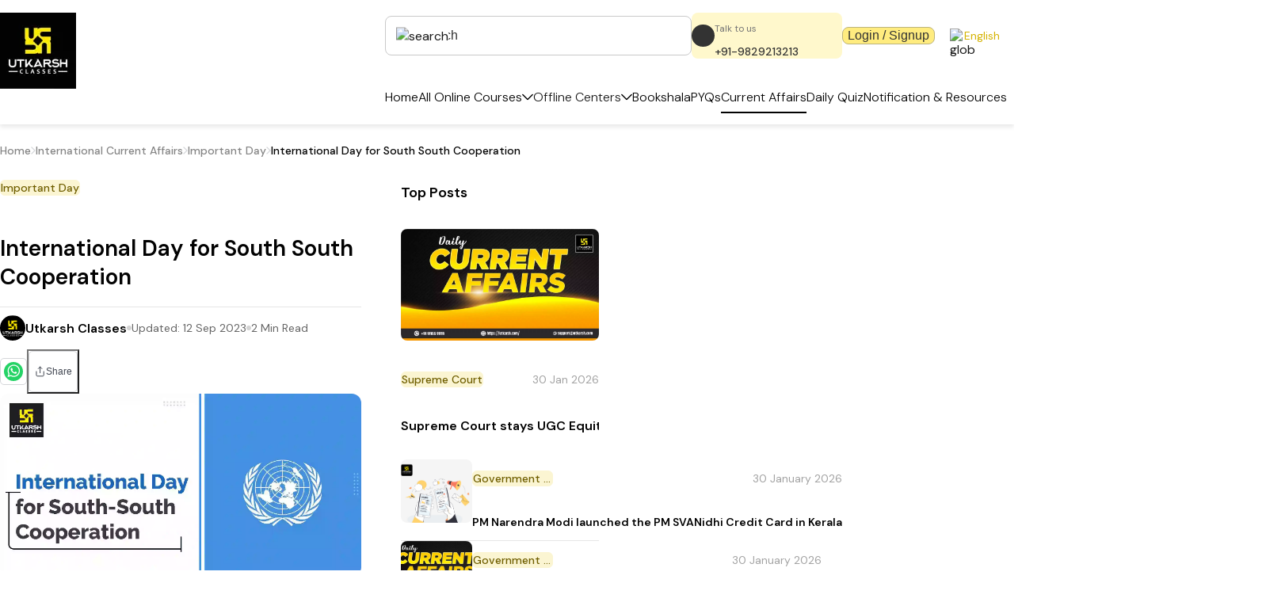

--- FILE ---
content_type: application/javascript; charset=UTF-8
request_url: https://utkarsh.com/_next/static/chunks/1552e882d2d42500.js
body_size: 15348
content:
(globalThis.TURBOPACK||(globalThis.TURBOPACK=[])).push(["object"==typeof document?document.currentScript:void 0,73313,64722,71365,e=>{"use strict";e.i(47167);var t,r=e.i(64645),n=e.i(61849),i=e.i(8158),a=e.i(6368),a=a,o=a,u=((t=u||{}).uninitialized="uninitialized",t.pending="pending",t.fulfilled="fulfilled",t.rejected="rejected",t);function s(e){return{status:e,isUninitialized:"uninitialized"===e,isLoading:"pending"===e,isSuccess:"fulfilled"===e,isError:"rejected"===e}}var c=i.isPlainObject;function l(e){let t=0;for(let r in e)t++;return t}var d=e=>[].concat(...e);function f(e){return null!=e}var p=(...e)=>fetch(...e),y=e=>e.status>=200&&e.status<=299,h=e=>/ion\/(vnd\.api\+)?json/.test(e.get("content-type")||"");function g(e){if(!(0,i.isPlainObject)(e))return e;let t={...e};for(let[e,r]of Object.entries(t))void 0===r&&delete t[e];return t}function m({baseUrl:e,prepareHeaders:t=e=>e,fetchFn:r=p,paramsSerializer:n,isJsonContentType:a=h,jsonContentType:o="application/json",jsonReplacer:u,timeout:s,responseHandler:c,validateStatus:l,...d}={}){return"undefined"==typeof fetch&&r===p&&console.warn("Warning: `fetch` is not available. Please supply a custom `fetchFn` property to use `fetchBaseQuery` on SSR environments."),async(p,h,m)=>{let v,b,{getState:S,extra:k,endpoint:A,forced:O,type:w}=h,{url:C,headers:q=new Headers(d.headers),params:P,responseHandler:R=c??"json",validateStatus:j=l??y,timeout:E=s,...T}="string"==typeof p?{url:p}:p,M,D=h.signal;E&&(M=new AbortController,h.signal.addEventListener("abort",M.abort),D=M.signal);let Q={...d,signal:D,...T};q=new Headers(g(q)),Q.headers=await t(q,{getState:S,arg:p,extra:k,endpoint:A,forced:O,type:w,extraOptions:m})||q;let N=e=>"object"==typeof e&&((0,i.isPlainObject)(e)||Array.isArray(e)||"function"==typeof e.toJSON);if(!Q.headers.has("content-type")&&N(Q.body)&&Q.headers.set("content-type",o),N(Q.body)&&a(Q.headers)&&(Q.body=JSON.stringify(Q.body,u)),P){let e=~C.indexOf("?")?"&":"?";C+=e+(n?n(P):new URLSearchParams(g(P)))}let I=new Request(C=function(e,t){var r;if(!e)return t;if(!t)return e;if(r=t,RegExp("(^|:)//").test(r))return t;let n=e.endsWith("/")||!t.startsWith("?")?"/":"";return e=e.replace(/\/$/,""),t=t.replace(/^\//,""),`${e}${n}${t}`}(e,C),Q);v={request:new Request(C,Q)};let _,x=!1,z=M&&setTimeout(()=>{x=!0,M.abort()},E);try{_=await r(I)}catch(e){return{error:{status:x?"TIMEOUT_ERROR":"FETCH_ERROR",error:String(e)},meta:v}}finally{z&&clearTimeout(z),M?.signal.removeEventListener("abort",M.abort)}let K=_.clone();v.response=K;let U="";try{let e;if(await Promise.all([f(_,R).then(e=>b=e,t=>e=t),K.text().then(e=>U=e,()=>{})]),e)throw e}catch(e){return{error:{status:"PARSING_ERROR",originalStatus:_.status,data:U,error:String(e)},meta:v}}return j(_,b)?{data:b,meta:v}:{error:{status:_.status,data:b},meta:v}};async function f(e,t){if("function"==typeof t)return t(e);if("content-type"===t&&(t=a(e.headers)?"json":"text"),"json"===t){let t=await e.text();return t.length?JSON.parse(t):null}return e.text()}}var v=class{constructor(e,t){this.value=e,this.meta=t}},b=(0,r.createAction)("__rtkq/focused"),S=(0,r.createAction)("__rtkq/unfocused"),k=(0,r.createAction)("__rtkq/online"),A=(0,r.createAction)("__rtkq/offline"),O=!1;function w(e,t){let r,n,i,a;return t?t(e,{onFocus:b,onFocusLost:S,onOffline:A,onOnline:k}):(r=()=>e(b()),n=()=>e(k()),i=()=>e(A()),a=()=>{"visible"===window.document.visibilityState?r():e(S())},!O&&"undefined"!=typeof window&&window.addEventListener&&(window.addEventListener("visibilitychange",a,!1),window.addEventListener("focus",r,!1),window.addEventListener("online",n,!1),window.addEventListener("offline",i,!1),O=!0),()=>{window.removeEventListener("focus",r),window.removeEventListener("visibilitychange",a),window.removeEventListener("online",n),window.removeEventListener("offline",i),O=!1})}function C(e){return"query"===e.type}function q(e){return"infinitequery"===e.type}function P(e,t,r,n,i,a){return"function"==typeof e?e(t,r,n,i).filter(f).map(R).map(a):Array.isArray(e)?e.map(R).map(a):[]}function R(e){return"string"==typeof e?{type:e}:e}var j=Symbol("forceQueryFn"),E=e=>"function"==typeof e[j];function T(e){return e}var M=(e={})=>({...e,[r.SHOULD_AUTOBATCH]:!0});function D(e,{pages:t,pageParams:r}){let n=t.length-1;return e.getNextPageParam(t[n],t,r[n],r)}function Q(e,{pages:t,pageParams:r}){return e.getPreviousPageParam?.(t[0],t,r[0],r)}function N(e,t,n,i){return P(n[e.meta.arg.endpointName][t],(0,r.isFulfilled)(e)?e.payload:void 0,(0,r.isRejectedWithValue)(e)?e.payload:void 0,e.meta.arg.originalArgs,"baseQueryMeta"in e.meta?e.meta.baseQueryMeta:void 0,i)}function I(e,t,r){let n=e[t];n&&r(n)}function _(e){return("arg"in e?e.arg.fixedCacheKey:e.fixedCacheKey)??e.requestId}function x(e,t,r){let n=e[_(t)];n&&r(n)}var z={},K=Symbol.for("RTKQ/skipToken"),U={status:"uninitialized"},F=(0,a.produce)(U,()=>{}),L=(0,a.produce)(U,()=>{}),$=WeakMap?new WeakMap:void 0,B=({endpointName:e,queryArgs:t})=>{let r="",n=$?.get(t);if("string"==typeof n)r=n;else{let e=JSON.stringify(t,(e,t)=>(t="bigint"==typeof t?{$bigint:t.toString()}:t,t=(0,i.isPlainObject)(t)?Object.keys(t).sort().reduce((e,r)=>(e[r]=t[r],e),{}):t));(0,i.isPlainObject)(t)&&$?.set(t,e),r=e}return`${e}(${r})`};function H(...e){return function(t){let i=(0,n.weakMapMemoize)(e=>t.extractRehydrationInfo?.(e,{reducerPath:t.reducerPath??"api"})),a={reducerPath:"api",keepUnusedDataFor:60,refetchOnMountOrArgChange:!1,refetchOnFocus:!1,refetchOnReconnect:!1,invalidationBehavior:"delayed",...t,extractRehydrationInfo:i,serializeQueryArgs(e){let r=B;if("serializeQueryArgs"in e.endpointDefinition){let t=e.endpointDefinition.serializeQueryArgs;r=e=>{let r=t(e);return"string"==typeof r?r:B({...e,queryArgs:r})}}else t.serializeQueryArgs&&(r=t.serializeQueryArgs);return r(e)},tagTypes:[...t.tagTypes||[]]},o={endpointDefinitions:{},batch(e){e()},apiUid:(0,r.nanoid)(),extractRehydrationInfo:i,hasRehydrationInfo:(0,n.weakMapMemoize)(e=>null!=i(e))},u={injectEndpoints:function(e){for(let[t,n]of Object.entries(e.endpoints({query:e=>({...e,type:"query"}),mutation:e=>({...e,type:"mutation"}),infiniteQuery:e=>({...e,type:"infinitequery"})}))){if(!0!==e.overrideExisting&&t in o.endpointDefinitions){if("throw"===e.overrideExisting)throw Error((0,r.formatProdErrorMessage)(39));continue}for(let e of(o.endpointDefinitions[t]=n,s))e.injectEndpoint(t,n)}return u},enhanceEndpoints({addTagTypes:e,endpoints:t}){if(e)for(let t of e)a.tagTypes.includes(t)||a.tagTypes.push(t);if(t)for(let[e,r]of Object.entries(t))"function"==typeof r?r(o.endpointDefinitions[e]):Object.assign(o.endpointDefinitions[e]||{},r);return u}},s=e.map(e=>e.init(u,a,o));return u.injectEndpoints({endpoints:t.endpoints})}}function W(e,...t){return Object.assign(e,...t)}var G=({reducerPath:e,api:t,queryThunk:n,context:i,internalState:a,selectors:{selectQueryEntry:o,selectConfig:u}})=>{let{removeQueryResult:s,unsubscribeQueryResult:c,cacheEntriesUpserted:l}=t.internalActions,d=(0,r.isAnyOf)(c.match,n.fulfilled,n.rejected,l.match);function f(e){let t=a.currentSubscriptions[e];return!!t&&!function(e){for(let t in e)return!1;return!0}(t)}let p={};function y(e,t,r){let n=t.getState();for(let a of e){let e=o(n,a);!function(e,t,r,n){let a=i.endpointDefinitions[t],o=a?.keepUnusedDataFor??n.keepUnusedDataFor;if(o===1/0)return;let u=Math.max(0,Math.min(o,2147482.647));if(!f(e)){let t=p[e];t&&clearTimeout(t),p[e]=setTimeout(()=>{f(e)||r.dispatch(s({queryCacheKey:e})),delete p[e]},1e3*u)}}(a,e?.endpointName,t,r)}}return(e,r,n)=>{let a=u(r.getState());if(d(e)){let t;if(l.match(e))t=e.payload.map(e=>e.queryDescription.queryCacheKey);else{let{queryCacheKey:r}=c.match(e)?e.payload:e.meta.arg;t=[r]}y(t,r,a)}if(t.util.resetApiState.match(e))for(let[e,t]of Object.entries(p))t&&clearTimeout(t),delete p[e];if(i.hasRehydrationInfo(e)){let{queries:t}=i.extractRehydrationInfo(e);y(Object.keys(t),r,a)}}},J=Error("Promise never resolved before cacheEntryRemoved."),V=({api:e,reducerPath:t,context:n,queryThunk:i,mutationThunk:a,internalState:o,selectors:{selectQueryEntry:u,selectApiState:s}})=>{let c=(0,r.isAsyncThunkAction)(i),l=(0,r.isAsyncThunkAction)(a),d=(0,r.isFulfilled)(i,a),f={};function p(e,t,r){let n=f[e];n?.valueResolved&&(n.valueResolved({data:t,meta:r}),delete n.valueResolved)}function y(e){let t=f[e];t&&(delete f[e],t.cacheEntryRemoved())}function h(t,r,i,a,o){let u=n.endpointDefinitions[t],s=u?.onCacheEntryAdded;if(!s)return;let c={},l=new Promise(e=>{c.cacheEntryRemoved=e}),d=Promise.race([new Promise(e=>{c.valueResolved=e}),l.then(()=>{throw J})]);d.catch(()=>{}),f[i]=c;let p=e.endpoints[t].select("query"===u.type?r:i),y=a.dispatch((e,t,r)=>r),h={...a,getCacheEntry:()=>p(a.getState()),requestId:o,extra:y,updateCachedData:"query"===u.type?n=>a.dispatch(e.util.updateQueryData(t,r,n)):void 0,cacheDataLoaded:d,cacheEntryRemoved:l};Promise.resolve(s(r,h)).catch(e=>{if(e!==J)throw e})}return(r,n,o)=>{var s;let g=c(s=r)?s.meta.arg.queryCacheKey:l(s)?s.meta.arg.fixedCacheKey??s.meta.requestId:e.internalActions.removeQueryResult.match(s)?s.payload.queryCacheKey:e.internalActions.removeMutationResult.match(s)?_(s.payload):"";function m(e,t,r,i){let a=u(o,t),s=u(n.getState(),t);!a&&s&&h(e,i,t,n,r)}if(i.pending.match(r))m(r.meta.arg.endpointName,g,r.meta.requestId,r.meta.arg.originalArgs);else if(e.internalActions.cacheEntriesUpserted.match(r))for(let{queryDescription:e,value:t}of r.payload){let{endpointName:n,originalArgs:i,queryCacheKey:a}=e;m(n,a,r.meta.requestId,i),p(a,t,{})}else if(a.pending.match(r))n.getState()[t].mutations[g]&&h(r.meta.arg.endpointName,r.meta.arg.originalArgs,g,n,r.meta.requestId);else if(d(r))p(g,r.payload,r.meta.baseQueryMeta);else if(e.internalActions.removeQueryResult.match(r)||e.internalActions.removeMutationResult.match(r))y(g);else if(e.util.resetApiState.match(r))for(let e of Object.keys(f))y(e)}},Y=({api:e,context:{apiUid:t},reducerPath:r})=>(r,n)=>{e.util.resetApiState.match(r)&&n.dispatch(e.internalActions.middlewareRegistered(t))},X=({reducerPath:e,context:t,context:{endpointDefinitions:n},mutationThunk:i,queryThunk:a,api:o,assertTagType:u,refetchQuery:s,internalState:c})=>{let{removeQueryResult:d}=o.internalActions,f=(0,r.isAnyOf)((0,r.isFulfilled)(i),(0,r.isRejectedWithValue)(i)),p=(0,r.isAnyOf)((0,r.isFulfilled)(i,a),(0,r.isRejected)(i,a)),y=[];function h(r,n){let i=n.getState(),a=i[e];if(y.push(...r),"delayed"===a.config.invalidationBehavior&&function(e){let{queries:t,mutations:r}=e;for(let e of[t,r])for(let t in e)if(e[t]?.status==="pending")return!0;return!1}(a))return;let u=y;if(y=[],0===u.length)return;let f=o.util.selectInvalidatedBy(i,u);t.batch(()=>{for(let{queryCacheKey:e}of Array.from(f.values())){let t=a.queries[e],r=c.currentSubscriptions[e]??{};t&&(0===l(r)?n.dispatch(d({queryCacheKey:e})):"uninitialized"!==t.status&&n.dispatch(s(t)))}})}return(e,t)=>{f(e)?h(N(e,"invalidatesTags",n,u),t):p(e)?h([],t):o.util.invalidateTags.match(e)&&h(P(e.payload,void 0,void 0,void 0,void 0,u),t)}},Z=({reducerPath:e,queryThunk:t,api:r,refetchQuery:n,internalState:i})=>{let a={};function o({queryCacheKey:t},r){let u=r.getState()[e],s=u.queries[t],l=i.currentSubscriptions[t];if(!s||"uninitialized"===s.status)return;let{lowestPollingInterval:d,skipPollingIfUnfocused:f}=c(l);if(!Number.isFinite(d))return;let p=a[t];p?.timeout&&(clearTimeout(p.timeout),p.timeout=void 0);let y=Date.now()+d;a[t]={nextPollTimestamp:y,pollingInterval:d,timeout:setTimeout(()=>{(u.config.focused||!f)&&r.dispatch(n(s)),o({queryCacheKey:t},r)},d)}}function u({queryCacheKey:t},r){let n=r.getState()[e].queries[t],u=i.currentSubscriptions[t];if(!n||"uninitialized"===n.status)return;let{lowestPollingInterval:l}=c(u);if(!Number.isFinite(l))return void s(t);let d=a[t],f=Date.now()+l;(!d||f<d.nextPollTimestamp)&&o({queryCacheKey:t},r)}function s(e){let t=a[e];t?.timeout&&clearTimeout(t.timeout),delete a[e]}function c(e={}){let t=!1,r=1/0;for(let n in e)e[n].pollingInterval&&(r=Math.min(e[n].pollingInterval,r),t=e[n].skipPollingIfUnfocused||t);return{lowestPollingInterval:r,skipPollingIfUnfocused:t}}return(e,n)=>{(r.internalActions.updateSubscriptionOptions.match(e)||r.internalActions.unsubscribeQueryResult.match(e))&&u(e.payload,n),(t.pending.match(e)||t.rejected.match(e)&&e.meta.condition)&&u(e.meta.arg,n),(t.fulfilled.match(e)||t.rejected.match(e)&&!e.meta.condition)&&o(e.meta.arg,n),r.util.resetApiState.match(e)&&function(){for(let e of Object.keys(a))s(e)}()}},ee=({api:e,context:t,queryThunk:n,mutationThunk:i})=>{let a=(0,r.isPending)(n,i),o=(0,r.isRejected)(n,i),u=(0,r.isFulfilled)(n,i),s={};return(r,n)=>{if(a(r)){let{requestId:i,arg:{endpointName:a,originalArgs:o}}=r.meta,u=t.endpointDefinitions[a],c=u?.onQueryStarted;if(c){let t={},r=new Promise((e,r)=>{t.resolve=e,t.reject=r});r.catch(()=>{}),s[i]=t;let l=e.endpoints[a].select("query"===u.type?o:i),d=n.dispatch((e,t,r)=>r),f={...n,getCacheEntry:()=>l(n.getState()),requestId:i,extra:d,updateCachedData:"query"===u.type?t=>n.dispatch(e.util.updateQueryData(a,o,t)):void 0,queryFulfilled:r};c(o,f)}}else if(u(r)){let{requestId:e,baseQueryMeta:t}=r.meta;s[e]?.resolve({data:r.payload,meta:t}),delete s[e]}else if(o(r)){let{requestId:e,rejectedWithValue:t,baseQueryMeta:n}=r.meta;s[e]?.reject({error:r.payload??r.error,isUnhandledError:!t,meta:n}),delete s[e]}}},et=Symbol(),er=({createSelector:e=n.createSelector}={})=>({name:et,init(t,{baseQuery:n,tagTypes:u,reducerPath:p,serializeQueryArgs:y,keepUnusedDataFor:h,refetchOnMountOrArgChange:g,refetchOnFocus:m,refetchOnReconnect:O,invalidationBehavior:w},U){(0,o.enablePatches)();let $=e=>e;Object.assign(t,{reducerPath:p,endpoints:{},internalActions:{onOnline:k,onOffline:A,onFocus:b,onFocusLost:S},util:{}});let B=function({serializeQueryArgs:e,reducerPath:t,createSelector:r}){let n=e=>F,i=e=>L;return{buildQuerySelector:function(e,t){return l(e,t,a)},buildInfiniteQuerySelector:function(e,t){let{infiniteQueryOptions:r}=t;return l(e,t,function(e){var t,n,i,a;let o={...e,...s(e.status)},{isLoading:u,isError:c,direction:l}=o,d="forward"===l,f="backward"===l;return{...o,hasNextPage:(t=r,!!(n=o.data)&&null!=D(t,n)),hasPreviousPage:(i=r,!!(a=o.data)&&!!i.getPreviousPageParam&&null!=Q(i,a)),isFetchingNextPage:u&&d,isFetchingPreviousPage:u&&f,isFetchNextPageError:c&&d,isFetchPreviousPageError:c&&f}})},buildMutationSelector:function(){return e=>{let n;return r((n="object"==typeof e?_(e)??K:e)===K?i:e=>(function(e){return e[t]})(e)?.mutations?.[n]??L,a)}},selectInvalidatedBy:function(e,r){let n=e[t],i=new Set;for(let e of r.filter(f).map(R)){let t=n.provided[e.type];if(t)for(let r of(void 0!==e.id?t[e.id]:d(Object.values(t)))??[])i.add(r)}return d(Array.from(i.values()).map(e=>{let t=n.queries[e];return t?[{queryCacheKey:e,endpointName:t.endpointName,originalArgs:t.originalArgs}]:[]}))},selectCachedArgsForQuery:function(e,t){return Object.values(u(e)).filter(e=>e?.endpointName===t&&"uninitialized"!==e.status).map(e=>e.originalArgs)},selectApiState:o,selectQueries:u,selectMutations:function(e){return function(e){return e[t]}(e)?.mutations},selectQueryEntry:c,selectConfig:function(e){return function(e){return e[t]}(e)?.config}};function a(e){return{...e,...s(e.status)}}function o(e){return e[t]}function u(e){return e[t]?.queries}function c(e,t){return u(e)?.[t]}function l(t,i,a){return o=>{if(o===K)return r(n,a);let u=e({queryArgs:o,endpointDefinition:i,endpointName:t});return r(e=>c(e,u)??F,a)}}}({serializeQueryArgs:y,reducerPath:p,createSelector:e}),{selectInvalidatedBy:H,selectCachedArgsForQuery:J,buildQuerySelector:er,buildInfiniteQuerySelector:en,buildMutationSelector:ei}=B;W(t.util,{selectInvalidatedBy:H,selectCachedArgsForQuery:J});let{queryThunk:ea,infiniteQueryThunk:eo,mutationThunk:eu,patchQueryData:es,updateQueryData:ec,upsertQueryData:el,prefetch:ed,buildMatchThunkActions:ef}=function({reducerPath:e,baseQuery:t,context:{endpointDefinitions:n},serializeQueryArgs:i,api:a,assertTagType:u,selectors:s}){function c(e,t,r=0){let n=[t,...e];return r&&n.length>r?n.slice(0,-1):n}function l(e,t,r=0){let n=[...e,t];return r&&n.length>r?n.slice(1):n}let d=(e,t)=>e.query&&e[t]?e[t]:T,f=async(e,{signal:r,abort:i,rejectWithValue:a,fulfillWithValue:o,dispatch:u,getState:f,extra:y})=>{let h=n[e.endpointName];try{let n,a=d(h,"transformResponse"),m={signal:r,abort:i,dispatch:u,getState:f,extra:y,endpoint:e.endpointName,type:e.type,forced:"query"===e.type?p(e,f()):void 0,queryCacheKey:"query"===e.type?e.queryCacheKey:void 0},b="query"===e.type?e[j]:void 0,S=async(t,r,n,i)=>{if(null==r&&t.pages.length)return Promise.resolve({data:t});let a={queryArg:e.originalArgs,pageParam:r},o=await g(a),u=i?c:l;return{data:{pages:u(t.pages,o.data,n),pageParams:u(t.pageParams,r,n)}}};async function g(e){let r,{extraOptions:n}=h;if((r=b?b():h.query?await t(h.query(e),m,n):await h.queryFn(e,m,n,e=>t(e,m,n))).error)throw new v(r.error,r.meta);let i=await a(r.data,r.meta,e);return{...r,data:i}}if("query"===e.type&&"infiniteQueryOptions"in h){let t,{infiniteQueryOptions:r}=h,{maxPages:i=1/0}=r,a=s.selectQueryEntry(f(),e.queryCacheKey)?.data,o=(!p(e,f())||e.direction)&&a?a:{pages:[],pageParams:[]};if("direction"in e&&e.direction&&o.pages.length){let n="backward"===e.direction,a=(n?Q:D)(r,o);t=await S(o,a,i,n)}else{let{initialPageParam:n=r.initialPageParam}=e,u=a?.pageParams??[],s=u[0]??n,c=u.length;t=await S(o,s,i),b&&(t={data:t.data.pages[0]});for(let e=1;e<c;e++){let e=D(r,t.data);t=await S(t.data,e,i)}}n=t}else n=await g(e.originalArgs);return o(n.data,M({fulfilledTimeStamp:Date.now(),baseQueryMeta:n.meta}))}catch(r){let t=r;if(t instanceof v){let r=d(h,"transformErrorResponse");try{return a(await r(t.value,t.meta,e.originalArgs),M({baseQueryMeta:t.meta}))}catch(e){t=e}}throw console.error(t),t}};function p(e,t){let r=s.selectQueryEntry(t,e.queryCacheKey),n=s.selectConfig(t).refetchOnMountOrArgChange,i=r?.fulfilledTimeStamp,a=e.forceRefetch??(e.subscribe&&n);return!!a&&(!0===a||(Number(new Date)-Number(i))/1e3>=a)}let y=()=>(0,r.createAsyncThunk)(`${e}/executeQuery`,f,{getPendingMeta({arg:e}){let t=n[e.endpointName];return M({startedTimeStamp:Date.now(),...q(t)?{direction:e.direction}:{}})},condition(e,{getState:t}){let r=t(),i=s.selectQueryEntry(r,e.queryCacheKey),a=i?.fulfilledTimeStamp,o=e.originalArgs,u=i?.originalArgs,c=n[e.endpointName],l=e.direction;return!!E(e)||i?.status!=="pending"&&(!!(p(e,r)||C(c)&&c?.forceRefetch?.({currentArg:o,previousArg:u,endpointState:i,state:r}))||!a||!!l)},dispatchConditionRejection:!0}),h=y(),g=y();function m(e){return t=>t?.meta?.arg?.endpointName===e}return{queryThunk:h,mutationThunk:(0,r.createAsyncThunk)(`${e}/executeMutation`,f,{getPendingMeta:()=>M({startedTimeStamp:Date.now()})}),infiniteQueryThunk:g,prefetch:(e,t,r)=>(n,i)=>{let o="force"in r&&r.force,u="ifOlderThan"in r&&r.ifOlderThan,s=(r=!0)=>a.endpoints[e].initiate(t,{forceRefetch:r,isPrefetch:!0}),c=a.endpoints[e].select(t)(i());if(o)n(s());else if(u){let e=c?.fulfilledTimeStamp;if(!e)return void n(s());(Number(new Date)-Number(new Date(e)))/1e3>=u&&n(s())}else n(s(!1))},updateQueryData:(e,t,r,n=!0)=>(i,u)=>{let s,c=a.endpoints[e].select(t)(u()),l={patches:[],inversePatches:[],undo:()=>i(a.util.patchQueryData(e,t,l.inversePatches,n))};if("uninitialized"===c.status)return l;if("data"in c)if((0,o.isDraftable)(c.data)){let[e,t,n]=(0,o.produceWithPatches)(c.data,r);l.patches.push(...t),l.inversePatches.push(...n),s=e}else s=r(c.data),l.patches.push({op:"replace",path:[],value:s}),l.inversePatches.push({op:"replace",path:[],value:c.data});return 0===l.patches.length||i(a.util.patchQueryData(e,t,l.patches,n)),l},upsertQueryData:(e,t,r)=>n=>n(a.endpoints[e].initiate(t,{subscribe:!1,forceRefetch:!0,[j]:()=>({data:r})})),patchQueryData:(e,t,r,o)=>(s,c)=>{let l=n[e],d=i({queryArgs:t,endpointDefinition:l,endpointName:e});if(s(a.internalActions.queryResultPatched({queryCacheKey:d,patches:r})),!o)return;let f=a.endpoints[e].select(t)(c()),p=P(l.providesTags,f.data,void 0,t,{},u);s(a.internalActions.updateProvidedBy({queryCacheKey:d,providedTags:p}))},buildMatchThunkActions:function(e,t){return{matchPending:(0,r.isAllOf)((0,r.isPending)(e),m(t)),matchFulfilled:(0,r.isAllOf)((0,r.isFulfilled)(e),m(t)),matchRejected:(0,r.isAllOf)((0,r.isRejected)(e),m(t))}}}}({baseQuery:n,reducerPath:p,context:U,api:t,serializeQueryArgs:y,assertTagType:$,selectors:B}),{reducer:ep,actions:ey}=function({reducerPath:e,queryThunk:t,mutationThunk:n,serializeQueryArgs:u,context:{endpointDefinitions:s,apiUid:l,extractRehydrationInfo:d,hasRehydrationInfo:f},assertTagType:p,config:y}){let h=(0,r.createAction)(`${e}/resetApiState`);function g(e,t,r,n){e[t.queryCacheKey]??={status:"uninitialized",endpointName:t.endpointName},I(e,t.queryCacheKey,e=>{e.status="pending",e.requestId=r&&e.requestId?e.requestId:n.requestId,void 0!==t.originalArgs&&(e.originalArgs=t.originalArgs),e.startedTimeStamp=n.startedTimeStamp,q(s[n.arg.endpointName])&&"direction"in t&&(e.direction=t.direction)})}function m(e,t,r,n){I(e,t.arg.queryCacheKey,e=>{if(e.requestId!==t.requestId&&!n)return;let{merge:i}=s[t.arg.endpointName];if(e.status="fulfilled",i)if(void 0!==e.data){let{fulfilledTimeStamp:n,arg:o,baseQueryMeta:u,requestId:s}=t,c=(0,a.produce)(e.data,e=>i(e,r,{arg:o.originalArgs,baseQueryMeta:u,fulfilledTimeStamp:n,requestId:s}));e.data=c}else e.data=r;else e.data=s[t.arg.endpointName].structuralSharing??!0?function e(t,r){if(t===r||!(c(t)&&c(r)||Array.isArray(t)&&Array.isArray(r)))return r;let n=Object.keys(r),i=Object.keys(t),a=n.length===i.length,o=Array.isArray(r)?[]:{};for(let i of n)o[i]=e(t[i],r[i]),a&&(a=t[i]===o[i]);return a?t:o}((0,o.isDraft)(e.data)?(0,o.original)(e.data):e.data,r):r;delete e.error,e.fulfilledTimeStamp=t.fulfilledTimeStamp})}let v=(0,r.createSlice)({name:`${e}/queries`,initialState:z,reducers:{removeQueryResult:{reducer(e,{payload:{queryCacheKey:t}}){delete e[t]},prepare:(0,r.prepareAutoBatched)()},cacheEntriesUpserted:{reducer(e,t){for(let r of t.payload){let{queryDescription:n,value:i}=r;g(e,n,!0,{arg:n,requestId:t.meta.requestId,startedTimeStamp:t.meta.timestamp}),m(e,{arg:n,requestId:t.meta.requestId,fulfilledTimeStamp:t.meta.timestamp,baseQueryMeta:{}},i,!0)}},prepare:e=>({payload:e.map(e=>{let{endpointName:t,arg:r,value:n}=e,i=s[t];return{queryDescription:{type:"query",endpointName:t,originalArgs:e.arg,queryCacheKey:u({queryArgs:r,endpointDefinition:i,endpointName:t})},value:n}}),meta:{[r.SHOULD_AUTOBATCH]:!0,requestId:(0,r.nanoid)(),timestamp:Date.now()}})},queryResultPatched:{reducer(e,{payload:{queryCacheKey:t,patches:r}}){I(e,t,e=>{e.data=(0,o.applyPatches)(e.data,r.concat())})},prepare:(0,r.prepareAutoBatched)()}},extraReducers(e){e.addCase(t.pending,(e,{meta:t,meta:{arg:r}})=>{let n=E(r);g(e,r,n,t)}).addCase(t.fulfilled,(e,{meta:t,payload:r})=>{let n=E(t.arg);m(e,t,r,n)}).addCase(t.rejected,(e,{meta:{condition:t,arg:r,requestId:n},error:i,payload:a})=>{I(e,r.queryCacheKey,e=>{if(t);else{if(e.requestId!==n)return;e.status="rejected",e.error=a??i}})}).addMatcher(f,(e,t)=>{let{queries:r}=d(t);for(let[t,n]of Object.entries(r))(n?.status==="fulfilled"||n?.status==="rejected")&&(e[t]=n)})}}),O=(0,r.createSlice)({name:`${e}/mutations`,initialState:z,reducers:{removeMutationResult:{reducer(e,{payload:t}){let r=_(t);r in e&&delete e[r]},prepare:(0,r.prepareAutoBatched)()}},extraReducers(e){e.addCase(n.pending,(e,{meta:t,meta:{requestId:r,arg:n,startedTimeStamp:i}})=>{n.track&&(e[_(t)]={requestId:r,status:"pending",endpointName:n.endpointName,startedTimeStamp:i})}).addCase(n.fulfilled,(e,{payload:t,meta:r})=>{r.arg.track&&x(e,r,e=>{e.requestId===r.requestId&&(e.status="fulfilled",e.data=t,e.fulfilledTimeStamp=r.fulfilledTimeStamp)})}).addCase(n.rejected,(e,{payload:t,error:r,meta:n})=>{n.arg.track&&x(e,n,e=>{e.requestId===n.requestId&&(e.status="rejected",e.error=t??r)})}).addMatcher(f,(e,t)=>{let{mutations:r}=d(t);for(let[t,n]of Object.entries(r))(n?.status==="fulfilled"||n?.status==="rejected")&&t!==n?.requestId&&(e[t]=n)})}}),w=(0,r.createSlice)({name:`${e}/invalidation`,initialState:z,reducers:{updateProvidedBy:{reducer(e,t){let{queryCacheKey:r,providedTags:n}=t.payload;for(let t of Object.values(e))for(let e of Object.values(t)){let t=e.indexOf(r);-1!==t&&e.splice(t,1)}for(let{type:t,id:i}of n){let n=(e[t]??={})[i||"__internal_without_id"]??=[];n.includes(r)||n.push(r)}},prepare:(0,r.prepareAutoBatched)()}},extraReducers(e){e.addCase(v.actions.removeQueryResult,(e,{payload:{queryCacheKey:t}})=>{for(let r of Object.values(e))for(let e of Object.values(r)){let r=e.indexOf(t);-1!==r&&e.splice(r,1)}}).addMatcher(f,(e,t)=>{let{provided:r}=d(t);for(let[t,n]of Object.entries(r))for(let[r,i]of Object.entries(n)){let n=(e[t]??={})[r||"__internal_without_id"]??=[];for(let e of i)n.includes(e)||n.push(e)}}).addMatcher((0,r.isAnyOf)((0,r.isFulfilled)(t),(0,r.isRejectedWithValue)(t)),(e,t)=>{C(e,t)}).addMatcher(v.actions.cacheEntriesUpserted.match,(e,t)=>{for(let{queryDescription:r,value:n}of t.payload)C(e,{type:"UNKNOWN",payload:n,meta:{requestStatus:"fulfilled",requestId:"UNKNOWN",arg:r}})})}});function C(e,t){let r=N(t,"providesTags",s,p),{queryCacheKey:n}=t.meta.arg;w.caseReducers.updateProvidedBy(e,w.actions.updateProvidedBy({queryCacheKey:n,providedTags:r}))}let P=(0,r.createSlice)({name:`${e}/subscriptions`,initialState:z,reducers:{updateSubscriptionOptions(e,t){},unsubscribeQueryResult(e,t){},internal_getRTKQSubscriptions(){}}}),R=(0,r.createSlice)({name:`${e}/internalSubscriptions`,initialState:z,reducers:{subscriptionsUpdated:{reducer:(e,t)=>(0,o.applyPatches)(e,t.payload),prepare:(0,r.prepareAutoBatched)()}}}),j=(0,r.createSlice)({name:`${e}/config`,initialState:{online:"undefined"==typeof navigator||void 0===navigator.onLine||navigator.onLine,focused:"undefined"==typeof document||"hidden"!==document.visibilityState,middlewareRegistered:!1,...y},reducers:{middlewareRegistered(e,{payload:t}){e.middlewareRegistered="conflict"!==e.middlewareRegistered&&l===t||"conflict"}},extraReducers:e=>{e.addCase(k,e=>{e.online=!0}).addCase(A,e=>{e.online=!1}).addCase(b,e=>{e.focused=!0}).addCase(S,e=>{e.focused=!1}).addMatcher(f,e=>({...e}))}}),T=(0,i.combineReducers)({queries:v.reducer,mutations:O.reducer,provided:w.reducer,subscriptions:R.reducer,config:j.reducer});return{reducer:(e,t)=>T(h.match(t)?void 0:e,t),actions:{...j.actions,...v.actions,...P.actions,...R.actions,...O.actions,...w.actions,resetApiState:h}}}({context:U,queryThunk:ea,infiniteQueryThunk:eo,mutationThunk:eu,serializeQueryArgs:y,reducerPath:p,assertTagType:$,config:{refetchOnFocus:m,refetchOnReconnect:O,refetchOnMountOrArgChange:g,keepUnusedDataFor:h,reducerPath:p,invalidationBehavior:w}});W(t.util,{patchQueryData:es,updateQueryData:ec,upsertQueryData:el,prefetch:ed,resetApiState:ey.resetApiState,upsertQueryEntries:ey.cacheEntriesUpserted}),W(t.internalActions,ey);let{middleware:eh,actions:eg}=function(e){let{reducerPath:t,queryThunk:n,api:a,context:u}=e,{apiUid:s}=u,c={invalidateTags:(0,r.createAction)(`${t}/invalidateTags`)},d=e=>e.type.startsWith(`${t}/`),f=[Y,G,X,Z,V,ee];return{middleware:r=>{let n=!1,c={...e,internalState:{currentSubscriptions:{}},refetchQuery:p,isThisApiSliceAction:d},y=f.map(e=>e(c)),h=(({api:e,queryThunk:t,internalState:r})=>{let n=`${e.reducerPath}/subscriptions`,i=null,a=null,{updateSubscriptionOptions:u,unsubscribeQueryResult:s}=e.internalActions,c=()=>r.currentSubscriptions,d={getSubscriptions:c,getSubscriptionCount:e=>l(c()[e]??{}),isRequestSubscribed:(e,t)=>{let r=c();return!!r?.[e]?.[t]}};return(c,l)=>{if(i||(i=JSON.parse(JSON.stringify(r.currentSubscriptions))),e.util.resetApiState.match(c))return i=r.currentSubscriptions={},a=null,[!0,!1];if(e.internalActions.internal_getRTKQSubscriptions.match(c))return[!1,d];let f=((r,n)=>{if(u.match(n)){let{queryCacheKey:e,requestId:t,options:i}=n.payload;return r?.[e]?.[t]&&(r[e][t]=i),!0}if(s.match(n)){let{queryCacheKey:e,requestId:t}=n.payload;return r[e]&&delete r[e][t],!0}if(e.internalActions.removeQueryResult.match(n))return delete r[n.payload.queryCacheKey],!0;if(t.pending.match(n)){let{meta:{arg:e,requestId:t}}=n,i=r[e.queryCacheKey]??={};return i[`${t}_running`]={},e.subscribe&&(i[t]=e.subscriptionOptions??i[t]??{}),!0}let i=!1;if(t.fulfilled.match(n)||t.rejected.match(n)){let e=r[n.meta.arg.queryCacheKey]||{},t=`${n.meta.requestId}_running`;i||=!!e[t],delete e[t]}if(t.rejected.match(n)){let{meta:{condition:e,arg:t,requestId:a}}=n;if(e&&t.subscribe){let e=r[t.queryCacheKey]??={};e[a]=t.subscriptionOptions??e[a]??{},i=!0}}return i})(r.currentSubscriptions,c),p=!0;if(f){a||(a=setTimeout(()=>{let t=JSON.parse(JSON.stringify(r.currentSubscriptions)),[,n]=(0,o.produceWithPatches)(i,()=>t);l.next(e.internalActions.subscriptionsUpdated(n)),i=t,a=null},500));let u="string"==typeof c.type&&!!c.type.startsWith(n),s=t.rejected.match(c)&&c.meta.condition&&!!c.meta.arg.subscribe;p=!u&&!s}return[p,!1]}})(c),g=(({reducerPath:e,context:t,api:r,refetchQuery:n,internalState:i})=>{let{removeQueryResult:a}=r.internalActions;function o(r,o){let u=r.getState()[e],s=u.queries,c=i.currentSubscriptions;t.batch(()=>{for(let e of Object.keys(c)){let t=s[e],i=c[e];i&&t&&(Object.values(i).some(e=>!0===e[o])||Object.values(i).every(e=>void 0===e[o])&&u.config[o])&&(0===l(i)?r.dispatch(a({queryCacheKey:e})):"uninitialized"!==t.status&&r.dispatch(n(t)))}})}return(e,t)=>{b.match(e)&&o(t,"refetchOnFocus"),k.match(e)&&o(t,"refetchOnReconnect")}})(c);return e=>o=>{let c;if(!(0,i.isAction)(o))return e(o);n||(n=!0,r.dispatch(a.internalActions.middlewareRegistered(s)));let l={...r,next:e},f=r.getState(),[p,m]=h(o,l,f);if(c=p?e(o):m,r.getState()[t]&&(g(o,l,f),d(o)||u.hasRehydrationInfo(o)))for(let e of y)e(o,l,f);return c}},actions:c};function p(t){return e.api.endpoints[t.endpointName].initiate(t.originalArgs,{subscribe:!1,forceRefetch:!0})}}({reducerPath:p,context:U,queryThunk:ea,mutationThunk:eu,infiniteQueryThunk:eo,api:t,assertTagType:$,selectors:B});W(t.util,eg),W(t,{reducer:ep,middleware:eh});let{buildInitiateQuery:em,buildInitiateInfiniteQuery:ev,buildInitiateMutation:eb,getRunningMutationThunk:eS,getRunningMutationsThunk:ek,getRunningQueriesThunk:eA,getRunningQueryThunk:eO}=function({serializeQueryArgs:e,queryThunk:t,infiniteQueryThunk:r,mutationThunk:n,api:i,context:a}){let o=new Map,u=new Map,{unsubscribeQueryResult:s,removeMutationResult:c,updateSubscriptionOptions:d}=i.internalActions;return{buildInitiateQuery:function(e,t){return y(e,t)},buildInitiateInfiniteQuery:function(e,t){return y(e,t)},buildInitiateMutation:function(e){return(t,{track:r=!0,fixedCacheKey:i}={})=>(a,o)=>{var s,d;let f=a(n({type:"mutation",endpointName:e,originalArgs:t,track:r,fixedCacheKey:i}));p(a);let{requestId:y,abort:h,unwrap:g}=f,m=Object.assign((s=f.unwrap().then(e=>({data:e})),d=e=>({error:e}),s.catch(d)),{arg:f.arg,requestId:y,abort:h,unwrap:g,reset:()=>{a(c({requestId:y,fixedCacheKey:i}))}}),v=u.get(a)||{};return u.set(a,v),v[y]=m,m.then(()=>{delete v[y],l(v)||u.delete(a)}),i&&(v[i]=m,m.then(()=>{v[i]===m&&(delete v[i],l(v)||u.delete(a))})),m}},getRunningQueryThunk:function(t,r){return n=>{let i=e({queryArgs:r,endpointDefinition:a.endpointDefinitions[t],endpointName:t});return o.get(n)?.[i]}},getRunningMutationThunk:function(e,t){return e=>u.get(e)?.[t]},getRunningQueriesThunk:function(){return e=>Object.values(o.get(e)||{}).filter(f)},getRunningMutationsThunk:function(){return e=>Object.values(u.get(e)||{}).filter(f)}};function p(e){}function y(n,a){let u=(c,{subscribe:f=!0,forceRefetch:y,subscriptionOptions:h,[j]:g,...m}={})=>(v,b)=>{let S,k=e({queryArgs:c,endpointDefinition:a,endpointName:n}),A={...m,type:"query",subscribe:f,forceRefetch:y,subscriptionOptions:h,endpointName:n,originalArgs:c,queryCacheKey:k,[j]:g};if(C(a))S=t(A);else{let{direction:e,initialPageParam:t}=m;S=r({...A,direction:e,initialPageParam:t})}let O=i.endpoints[n].select(c),w=v(S),q=O(b());p(v);let{requestId:P,abort:R}=w,E=q.requestId!==P,T=o.get(v)?.[k],M=()=>O(b()),D=Object.assign(g?w.then(M):E&&!T?Promise.resolve(q):Promise.all([T,w]).then(M),{arg:c,requestId:P,subscriptionOptions:h,queryCacheKey:k,abort:R,async unwrap(){let e=await D;if(e.isError)throw e.error;return e.data},refetch:()=>v(u(c,{subscribe:!1,forceRefetch:!0})),unsubscribe(){f&&v(s({queryCacheKey:k,requestId:P}))},updateSubscriptionOptions(e){D.subscriptionOptions=e,v(d({endpointName:n,requestId:P,queryCacheKey:k,options:e}))}});if(!T&&!E&&!g){var Q;let e=(Q={},o.has(v)?o.get(v):o.set(v,Q).get(v));e[k]=D,D.then(()=>{delete e[k],l(e)||o.delete(v)})}return D};return u}}({queryThunk:ea,mutationThunk:eu,infiniteQueryThunk:eo,api:t,serializeQueryArgs:y,context:U});return W(t.util,{getRunningMutationThunk:eS,getRunningMutationsThunk:ek,getRunningQueryThunk:eO,getRunningQueriesThunk:eA}),{name:et,injectEndpoint(e,r){let n=t.endpoints[e]??={};C(r)&&W(n,{name:e,select:er(e,r),initiate:em(e,r)},ef(ea,e)),"mutation"===r.type&&W(n,{name:e,select:ei(),initiate:eb(e)},ef(eu,e)),q(r)&&W(n,{name:e,select:en(e,r),initiate:ev(e,r)},ef(ea,e))}}}});er(),e.s(["QueryStatus",()=>u,"buildCreateApi",()=>H,"coreModule",()=>er,"defaultSerializeQueryArgs",()=>B,"fetchBaseQuery",()=>m,"setupListeners",()=>w,"skipToken",()=>K],64722);var en=e.i(55487),ei=n,ea=e.i(71645);function eo(e){return e.replace(e[0],e[0].toUpperCase())}function eu(e){return"infinitequery"===e.type}function es(e,...t){return Object.assign(e,...t)}var ec=Symbol();function el(e,t,r,n){let i=(0,ea.useMemo)(()=>({queryArgs:e,serialized:"object"==typeof e?t({queryArgs:e,endpointDefinition:r,endpointName:n}):e}),[e,t,r,n]),a=(0,ea.useRef)(i);return(0,ea.useEffect)(()=>{a.current.serialized!==i.serialized&&(a.current=i)},[i]),a.current.serialized===i.serialized?a.current.queryArgs:e}function ed(e){let t=(0,ea.useRef)(e);return(0,ea.useEffect)(()=>{(0,en.shallowEqual)(t.current,e)||(t.current=e)},[e]),(0,en.shallowEqual)(t.current,e)?t.current:e}var ef="undefined"!=typeof window&&void 0!==window.document&&void 0!==window.document.createElement,ep="undefined"!=typeof navigator&&"ReactNative"===navigator.product,ey=ef||ep?ea.useLayoutEffect:ea.useEffect,eh=e=>e.isUninitialized?{...e,isUninitialized:!1,isFetching:!0,isLoading:void 0===e.data,status:u.pending}:e;function eg(e,...t){let r={};return t.forEach(t=>{r[t]=e[t]}),r}var em=["data","status","isLoading","isSuccess","isError","error"],ev=Symbol(),eb=H(er(),(({batch:e=en.batch,hooks:t={useDispatch:en.useDispatch,useSelector:en.useSelector,useStore:en.useStore},createSelector:n=ei.createSelector,unstable__sideEffectsInRender:i=!1,...a}={})=>({name:ev,init(a,{serializeQueryArgs:o},u){let{buildQueryHooks:s,buildInfiniteQueryHooks:c,buildMutationHook:l,usePrefetch:d}=function({api:e,moduleOptions:{batch:t,hooks:{useDispatch:n,useSelector:i,useStore:a},unstable__sideEffectsInRender:o,createSelector:u},serializeQueryArgs:s,context:c}){let l=o?e=>e():ea.useEffect;return{buildQueryHooks:function(r){let i=(e,t={})=>{let[n]=p(r,e,t);return h(n),(0,ea.useMemo)(()=>({refetch:()=>g(n)}),[n])},a=({refetchOnReconnect:i,refetchOnFocus:a,pollingInterval:o=0,skipPollingIfUnfocused:u=!1}={})=>{let{initiate:s}=e.endpoints[r],c=n(),[d,f]=(0,ea.useState)(ec),p=(0,ea.useRef)(void 0),y=ed({refetchOnReconnect:i,refetchOnFocus:a,pollingInterval:o,skipPollingIfUnfocused:u});l(()=>{y!==p.current?.subscriptionOptions&&p.current?.updateSubscriptionOptions(y)},[y]);let h=(0,ea.useRef)(y);l(()=>{h.current=y},[y]);let g=(0,ea.useCallback)(function(e,r=!1){let n;return t(()=>{p.current?.unsubscribe(),p.current=n=c(s(e,{subscriptionOptions:h.current,forceRefetch:!r})),f(e)}),n},[c,s]),m=(0,ea.useCallback)(()=>{p.current?.queryCacheKey&&c(e.internalActions.removeQueryResult({queryCacheKey:p.current?.queryCacheKey}))},[c]);return(0,ea.useEffect)(()=>()=>{p?.current?.unsubscribe()},[]),(0,ea.useEffect)(()=>{d===ec||p.current||g(d,!0)},[d,g]),(0,ea.useMemo)(()=>[g,d,{reset:m}],[g,d,m])},o=y(r,d);return{useQueryState:o,useQuerySubscription:i,useLazyQuerySubscription:a,useLazyQuery(e){let[t,r,{reset:n}]=a(e),i=o(r,{...e,skip:r===ec}),u=(0,ea.useMemo)(()=>({lastArg:r}),[r]);return(0,ea.useMemo)(()=>[t,{...i,reset:n},u],[t,i,n,u])},useQuery(e,t){let r=i(e,t),n=o(e,{selectFromResult:e===K||t?.skip?void 0:eh,...t}),a=eg(n,...em);return(0,ea.useDebugValue)(a),(0,ea.useMemo)(()=>({...n,...r}),[n,r])}}},buildInfiniteQueryHooks:function(e){let r=(r,n={})=>{let[i,a,o,u]=p(e,r,n),s=(0,ea.useRef)(u);l(()=>{s.current=u},[u]);let c=(0,ea.useCallback)(function(e,r){let n;return t(()=>{i.current?.unsubscribe(),i.current=n=a(o(e,{subscriptionOptions:s.current,direction:r}))}),n},[i,a,o]);return h(i),(0,ea.useMemo)(()=>({trigger:c,refetch:()=>g(i),fetchNextPage:()=>c(r,"forward"),fetchPreviousPage:()=>c(r,"backward")}),[i,c,r])},n=y(e,f);return{useInfiniteQueryState:n,useInfiniteQuerySubscription:r,useInfiniteQuery(e,t){let{refetch:i,fetchNextPage:a,fetchPreviousPage:o}=r(e,t),u=n(e,{selectFromResult:e===K||t?.skip?void 0:eh,...t}),s=eg(u,...em,"hasNextPage","hasPreviousPage");return(0,ea.useDebugValue)(s),(0,ea.useMemo)(()=>({...u,fetchNextPage:a,fetchPreviousPage:o,refetch:i}),[u,a,o,i])}}},buildMutationHook:function(r){return({selectFromResult:a,fixedCacheKey:o}={})=>{let{select:s,initiate:c}=e.endpoints[r],l=n(),[d,f]=(0,ea.useState)();(0,ea.useEffect)(()=>()=>{d?.arg.fixedCacheKey||d?.reset()},[d]);let p=(0,ea.useCallback)(function(e){let t=l(c(e,{fixedCacheKey:o}));return f(t),t},[l,c,o]),{requestId:y}=d||{},h=(0,ea.useMemo)(()=>s({fixedCacheKey:o,requestId:d?.requestId}),[o,d,s]),g=i((0,ea.useMemo)(()=>a?u([h],a):h,[a,h]),en.shallowEqual),m=null==o?d?.arg.originalArgs:void 0,v=(0,ea.useCallback)(()=>{t(()=>{d&&f(void 0),o&&l(e.internalActions.removeMutationResult({requestId:y,fixedCacheKey:o}))})},[l,o,d,y]),b=eg(g,...em,"endpointName");(0,ea.useDebugValue)(b);let S=(0,ea.useMemo)(()=>({...g,originalArgs:m,reset:v}),[g,m,v]);return(0,ea.useMemo)(()=>[p,S],[p,S])}},usePrefetch:function(t,r){let i=n(),a=ed(r);return(0,ea.useCallback)((r,n)=>i(e.util.prefetch(t,r,{...a,...n})),[t,i,a])}};function d(e,t,r){if(t?.endpointName&&e.isUninitialized){let{endpointName:e}=t,n=c.endpointDefinitions[e];r!==K&&s({queryArgs:t.originalArgs,endpointDefinition:n,endpointName:e})===s({queryArgs:r,endpointDefinition:n,endpointName:e})&&(t=void 0)}let n=e.isSuccess?e.data:t?.data;void 0===n&&(n=e.data);let i=void 0!==n,a=e.isLoading,o=(!t||t.isLoading||t.isUninitialized)&&!i&&a,u=e.isSuccess||i&&(a&&!t?.isError||e.isUninitialized);return{...e,data:n,currentData:e.data,isFetching:a,isLoading:o,isSuccess:u}}function f(e,t,r){if(t?.endpointName&&e.isUninitialized){let{endpointName:e}=t,n=c.endpointDefinitions[e];s({queryArgs:t.originalArgs,endpointDefinition:n,endpointName:e})===s({queryArgs:r,endpointDefinition:n,endpointName:e})&&(t=void 0)}let n=e.isSuccess?e.data:t?.data;void 0===n&&(n=e.data);let i=void 0!==n,a=e.isLoading,o=(!t||t.isLoading||t.isUninitialized)&&!i&&a,u=e.isSuccess||a&&i;return{...e,data:n,currentData:e.data,isFetching:a,isLoading:o,isSuccess:u}}function p(t,r,{refetchOnReconnect:i,refetchOnFocus:a,refetchOnMountOrArgChange:o,skip:u=!1,pollingInterval:s=0,skipPollingIfUnfocused:d=!1,...f}={}){let{initiate:y}=e.endpoints[t],h=n(),g=(0,ea.useRef)(void 0);g.current||(g.current=h(e.internalActions.internal_getRTKQSubscriptions()));let m=el(u?K:r,B,c.endpointDefinitions[t],t),v=ed({refetchOnReconnect:i,refetchOnFocus:a,pollingInterval:s,skipPollingIfUnfocused:d}),b=(0,ea.useRef)(!1),S=ed(f.initialPageParam),k=(0,ea.useRef)(void 0),{queryCacheKey:A,requestId:O}=k.current||{},w=!1;A&&O&&(w=g.current.isRequestSubscribed(A,O));let C=!w&&b.current;return l(()=>{b.current=w}),l(()=>{C&&(k.current=void 0)},[C]),l(()=>{let e=k.current;if(m===K){e?.unsubscribe(),k.current=void 0;return}let r=k.current?.subscriptionOptions;e&&e.arg===m?v!==r&&e.updateSubscriptionOptions(v):(e?.unsubscribe(),k.current=h(y(m,{subscriptionOptions:v,forceRefetch:o,...eu(c.endpointDefinitions[t])?{initialPageParam:S}:{}})))},[h,y,o,m,v,C,S,t]),[k,h,y,v]}function y(t,r){return(n,{skip:o=!1,selectFromResult:l}={})=>{let{select:d}=e.endpoints[t],f=el(o?K:n,s,c.endpointDefinitions[t],t),p=(0,ea.useRef)(void 0),y=(0,ea.useMemo)(()=>u([d(f),(e,t)=>t,e=>f],r,{memoizeOptions:{resultEqualityCheck:en.shallowEqual}}),[d,f]),h=(0,ea.useMemo)(()=>l?u([y],l,{devModeChecks:{identityFunctionCheck:"never"}}):y,[y,l]),g=i(e=>h(e,p.current),en.shallowEqual),m=y(a().getState(),p.current);return ey(()=>{p.current=m},[m]),g}}function h(e){(0,ea.useEffect)(()=>()=>{e.current?.unsubscribe?.(),e.current=void 0},[e])}function g(e){if(!e.current)throw Error((0,r.formatProdErrorMessage)(38));return e.current.refetch()}}({api:a,moduleOptions:{batch:e,hooks:t,unstable__sideEffectsInRender:i,createSelector:n},serializeQueryArgs:o,context:u});return es(a,{usePrefetch:d}),es(u,{batch:e}),{injectEndpoint(e,t){if("query"===t.type){let{useQuery:t,useLazyQuery:r,useLazyQuerySubscription:n,useQueryState:i,useQuerySubscription:o}=s(e);es(a.endpoints[e],{useQuery:t,useLazyQuery:r,useLazyQuerySubscription:n,useQueryState:i,useQuerySubscription:o}),a[`use${eo(e)}Query`]=t,a[`useLazy${eo(e)}Query`]=r}if("mutation"===t.type){let t=l(e);es(a.endpoints[e],{useMutation:t}),a[`use${eo(e)}Mutation`]=t}else if(eu(t)){let{useInfiniteQuery:t,useInfiniteQuerySubscription:r,useInfiniteQueryState:n}=c(e);es(a.endpoints[e],{useInfiniteQuery:t,useInfiniteQuerySubscription:r,useInfiniteQueryState:n}),a[`use${eo(e)}InfiniteQuery`]=t}}}}}))());e.s(["createApi",()=>eb],73313),e.s(["apiTags",0,{user:"USER",profile:"PROFILE",deliveryAddress:"DELIVERYADDRESS"}],71365)},29428,(e,t,r)=>{"use strict";var n=e.e&&e.e.__assign||function(){return(n=Object.assign||function(e){for(var t,r=1,n=arguments.length;r<n;r++)for(var i in t=arguments[r])Object.prototype.hasOwnProperty.call(t,i)&&(e[i]=t[i]);return e}).apply(this,arguments)},i=e.e&&e.e.__createBinding||(Object.create?function(e,t,r,n){void 0===n&&(n=r);var i=Object.getOwnPropertyDescriptor(t,r);(!i||("get"in i?!t.__esModule:i.writable||i.configurable))&&(i={enumerable:!0,get:function(){return t[r]}}),Object.defineProperty(e,n,i)}:function(e,t,r,n){void 0===n&&(n=r),e[n]=t[r]}),a=e.e&&e.e.__exportStar||function(e,t){for(var r in e)"default"===r||Object.prototype.hasOwnProperty.call(t,r)||i(t,e,r)},o=e.e&&e.e.__awaiter||function(e,t,r,n){return new(r||(r=Promise))(function(i,a){function o(e){try{s(n.next(e))}catch(e){a(e)}}function u(e){try{s(n.throw(e))}catch(e){a(e)}}function s(e){var t;e.done?i(e.value):((t=e.value)instanceof r?t:new r(function(e){e(t)})).then(o,u)}s((n=n.apply(e,t||[])).next())})},u=e.e&&e.e.__generator||function(e,t){var r,n,i,a,o={label:0,sent:function(){if(1&i[0])throw i[1];return i[1]},trys:[],ops:[]};return a={next:u(0),throw:u(1),return:u(2)},"function"==typeof Symbol&&(a[Symbol.iterator]=function(){return this}),a;function u(u){return function(s){var c=[u,s];if(r)throw TypeError("Generator is already executing.");for(;a&&(a=0,c[0]&&(o=0)),o;)try{if(r=1,n&&(i=2&c[0]?n.return:c[0]?n.throw||((i=n.return)&&i.call(n),0):n.next)&&!(i=i.call(n,c[1])).done)return i;switch(n=0,i&&(c=[2&c[0],i.value]),c[0]){case 0:case 1:i=c;break;case 4:return o.label++,{value:c[1],done:!1};case 5:o.label++,n=c[1],c=[0];continue;case 7:c=o.ops.pop(),o.trys.pop();continue;default:if(!(i=(i=o.trys).length>0&&i[i.length-1])&&(6===c[0]||2===c[0])){o=0;continue}if(3===c[0]&&(!i||c[1]>i[0]&&c[1]<i[3])){o.label=c[1];break}if(6===c[0]&&o.label<i[1]){o.label=i[1],i=c;break}if(i&&o.label<i[2]){o.label=i[2],o.ops.push(c);break}i[2]&&o.ops.pop(),o.trys.pop();continue}c=t.call(e,o)}catch(e){c=[6,e],n=0}finally{r=i=0}if(5&c[0])throw c[1];return{value:c[0]?c[1]:void 0,done:!0}}}},s=e.e&&e.e.__rest||function(e,t){var r={};for(var n in e)Object.prototype.hasOwnProperty.call(e,n)&&0>t.indexOf(n)&&(r[n]=e[n]);if(null!=e&&"function"==typeof Object.getOwnPropertySymbols)for(var i=0,n=Object.getOwnPropertySymbols(e);i<n.length;i++)0>t.indexOf(n[i])&&Object.prototype.propertyIsEnumerable.call(e,n[i])&&(r[n[i]]=e[n[i]]);return r};Object.defineProperty(r,"__esModule",{value:!0}),r.hasCookie=r.deleteCookie=r.setCookie=r.getCookie=r.getCookies=void 0;var c=e.r(9156),l=e.r(52633),d=function(e){if((0,l.isClientSide)(e))throw Error("You are trying to access cookies on the client side. Please, use the client-side import with `cookies-next/client` instead.")},f=function(e){return!!e&&"getAll"in e&&"set"in e&&"function"==typeof e.getAll&&"function"==typeof e.set},p=function(e){return!!(null==e?void 0:e.req)&&"cookies"in e.req&&f(e.req.cookies)||!!(null==e?void 0:e.res)&&"cookies"in e.res&&f(e.res.cookies)||!!e&&"cookies"in e&&"function"==typeof e.cookies},y=function(e){var t={};return e.getAll().forEach(function(e){var r=e.name,n=e.value;t[r]=n}),t},h=function(e){return o(void 0,void 0,void 0,function(){var t,r;return u(this,function(n){switch(n.label){case 0:if(d(e),!p(e))return[3,2];if(e.req)return[2,y(e.req.cookies)];if(e.res)return[2,y(e.res.cookies)];if(!e.cookies)return[3,2];return t=y,[4,e.cookies()];case 1:return[2,t.apply(void 0,[n.sent()])];case 2:if((null==e?void 0:e.req)&&(r=e.req),null==r?void 0:r.cookies)return[2,r.cookies];if(null==r?void 0:r.headers.cookie)return[2,(0,c.parse)(r.headers.cookie)];return[2,{}]}})})};r.getCookies=h,r.getCookie=function(e,t){return o(void 0,void 0,void 0,function(){var r;return u(this,function(n){switch(n.label){case 0:return d(t),[4,h(t)];case 1:if(void 0===(r=n.sent()[e]))return[2,void 0];return[2,(0,l.decode)(r)]}})})};var g=function(e,t,r){return o(void 0,void 0,void 0,function(){var i,a,o,f,y,h,g,m,v,b,S,k,A,O,w;return u(this,function(u){switch(u.label){case 0:if(d(r),!p(r))return[3,3];if(i=r.req,a=r.res,o=r.cookies,f=s(r,["req","res","cookies"]),y=n({name:e,value:(0,l.stringify)(t)},f),i&&i.cookies.set(y),a&&a.cookies.set(y),!o)return[3,2];return[4,o()];case 1:u.sent().set(y),u.label=2;case 2:return[2];case 3:return h={},r&&(b=(v=r).req,S=v.res,k=s(v,["req","res"]),g=b,m=S,h=k),A=(0,c.serialize)(e,(0,l.stringify)(t),n({path:"/"},h)),m&&g&&(Array.isArray(O=m.getHeader("Set-Cookie"))||(O=O?[String(O)]:[]),m.setHeader("Set-Cookie",O.concat(A)),g&&g.cookies&&(w=g.cookies,""===t?delete w[e]:w[e]=(0,l.stringify)(t)),g&&g.headers&&g.headers.cookie&&(w=(0,c.parse)(g.headers.cookie),""===t?delete w[e]:w[e]=(0,l.stringify)(t),g.headers.cookie=Object.entries(w).reduce(function(e,t){return e.concat("".concat(t[0],"=").concat(t[1],";"))},""))),[2]}})})};r.setCookie=g,r.deleteCookie=function(e,t){return o(void 0,void 0,void 0,function(){return u(this,function(r){return d(t),[2,g(e,"",n(n({},t),{maxAge:-1}))]})})},r.hasCookie=function(e,t){return o(void 0,void 0,void 0,function(){return u(this,function(r){switch(r.label){case 0:if(d(t),!e)return[2,!1];return[4,h(t)];case 1:return[2,r.sent().hasOwnProperty(e)]}})})},a(e.r(96613),r)},3903,(e,t,r)=>{"use strict";var n=e.e&&e.e.__createBinding||(Object.create?function(e,t,r,n){void 0===n&&(n=r);var i=Object.getOwnPropertyDescriptor(t,r);(!i||("get"in i?!t.__esModule:i.writable||i.configurable))&&(i={enumerable:!0,get:function(){return t[r]}}),Object.defineProperty(e,n,i)}:function(e,t,r,n){void 0===n&&(n=r),e[n]=t[r]}),i=e.e&&e.e.__exportStar||function(e,t){for(var r in e)"default"===r||Object.prototype.hasOwnProperty.call(t,r)||n(t,e,r)};Object.defineProperty(r,"__esModule",{value:!0}),r.useCookiesNext=r.useDeleteCookie=r.useGetCookie=r.useSetCookie=r.useHasCookie=r.useGetCookies=r.hasCookie=r.deleteCookie=r.setCookie=r.getCookie=r.getCookies=void 0;var a=e.r(74249),o=e.r(29428);i(e.r(96613),r);var u=e.r(52633);r.getCookies=function(e){return(0,u.isClientSide)(e)?a.getCookies(e):o.getCookies(e)},r.getCookie=function(e,t){return(0,u.isClientSide)(t)?a.getCookie(e,t):o.getCookie(e,t)},r.setCookie=function(e,t,r){return(0,u.isClientSide)(r)?a.setCookie(e,t,r):o.setCookie(e,t,r)},r.deleteCookie=function(e,t){return(0,u.isClientSide)(t)?a.deleteCookie(e,t):o.deleteCookie(e,t)},r.hasCookie=function(e,t){return(0,u.isClientSide)(t)?a.hasCookie(e,t):o.hasCookie(e,t)};var s=e.r(74249);Object.defineProperty(r,"useGetCookies",{enumerable:!0,get:function(){return s.useGetCookies}}),Object.defineProperty(r,"useHasCookie",{enumerable:!0,get:function(){return s.useHasCookie}}),Object.defineProperty(r,"useSetCookie",{enumerable:!0,get:function(){return s.useSetCookie}}),Object.defineProperty(r,"useGetCookie",{enumerable:!0,get:function(){return s.useGetCookie}}),Object.defineProperty(r,"useDeleteCookie",{enumerable:!0,get:function(){return s.useDeleteCookie}}),Object.defineProperty(r,"useCookiesNext",{enumerable:!0,get:function(){return s.useCookiesNext}})}]);

--- FILE ---
content_type: application/javascript; charset=UTF-8
request_url: https://utkarsh.com/_next/static/chunks/48a01218446ff033.js
body_size: 23908
content:
(globalThis.TURBOPACK||(globalThis.TURBOPACK=[])).push(["object"==typeof document?document.currentScript:void 0,20668,e=>{"use strict";let[t,i]=(0,e.i(32592).createContext)({name:"FieldContext",hookName:"useFieldContext",providerName:"<FieldProvider />",strict:!1});e.s(["FieldProvider",()=>t,"useFieldContext",()=>i])},37830,e=>{"use strict";let t=(0,e.i(56364).createAnatomy)("field").parts("root","errorText","helperText","input","label","select","textarea","requiredIndicator"),i=t.build();e.s(["fieldAnatomy",()=>t,"parts",()=>i])},37410,74193,48970,e=>{"use strict";e.s([],43313),e.i(43313);var t=e.i(20668);let i=e=>e.children((0,t.useFieldContext)());var r=e.i(43476),a=e.i(11899),o=e.i(71645),s=e.i(78605);let n=(0,o.forwardRef)((e,i)=>{let o=(0,t.useFieldContext)(),n=(0,a.mergeProps)(o.getErrorTextProps(),e);return o?.invalid?(0,r.jsx)(s.ark.span,{...n,ref:i}):null});n.displayName="FieldErrorText";let l=(0,o.forwardRef)((e,i)=>{let o=(0,t.useFieldContext)(),n=(0,a.mergeProps)(o?.getHelperTextProps(),e);return(0,r.jsx)(s.ark.span,{...n,ref:i})});l.displayName="FieldHelperText";let d=(0,o.forwardRef)((e,i)=>{let o=(0,t.useFieldContext)(),n=(0,a.mergeProps)(o?.getInputProps(),e);return(0,r.jsx)(s.ark.input,{...n,ref:i})});d.displayName="FieldInput";let u=(0,o.forwardRef)((e,i)=>{let o=(0,t.useFieldContext)(),n=(0,a.mergeProps)(o?.getLabelProps(),e);return(0,r.jsx)(s.ark.label,{...n,ref:i})});u.displayName="FieldLabel";let c=(0,o.forwardRef)(({fallback:e,...i},o)=>{let n=(0,t.useFieldContext)();if(!n.required)return e;let l=(0,a.mergeProps)(n.getRequiredIndicatorProps(),i);return(0,r.jsx)(s.ark.span,{...l,ref:o,children:i.children??"*"})});c.displayName="FieldRequiredIndicator";var p=e.i(16417),f=e.i(87942),b=e.i(50377);let m="undefined"!=typeof window?o.useLayoutEffect:o.useEffect;e.s(["useSafeLayoutEffect",()=>m],74193);let[g,h]=(0,e.i(32592).createContext)({name:"FieldsetContext",hookName:"useFieldsetContext",providerName:"<FieldsetProvider />",strict:!1});e.s(["FieldsetProvider",()=>g,"useFieldsetContext",()=>h],48970);var w=e.i(37830);let v=(0,o.forwardRef)((e,i)=>{let[n,l]=(0,f.createSplitProps)()(e,["id","ids","disabled","invalid","readOnly","required"]),d=((e={})=>{let t=h(),{ids:i,disabled:r=!!t?.disabled,invalid:a=!1,readOnly:s=!1,required:n=!1}=e,[l,d]=(0,o.useState)(!1),[u,c]=(0,o.useState)(!1),p=e.id??(0,o.useId)(),f=(0,o.useRef)(null),g=i?.control??`field::${p}`,v=i?.errorText??`field::${p}::error-text`,y=i?.helperText??`field::${p}::helper-text`,x=i?.label??`field::${p}::label`;m(()=>{let e=f.current;if(!e)return;let t=(0,b.getWindow)(e),i=t.document,r=()=>{d(!!i.getElementById(v)),c(!!i.getElementById(y))};r();let a=new t.MutationObserver(r);return a.observe(e,{childList:!0,subtree:!0}),()=>a.disconnect()},[v,y]);let T=(0,o.useMemo)(()=>{let e=[];return l&&a&&e.push(v),u&&e.push(y),e.join(" ")||void 0},[a,v,y,l,u]),P=(0,o.useMemo)(()=>()=>({...w.parts.root.attrs,id:g,ref:f,role:"group","data-disabled":(0,b.dataAttr)(r),"data-invalid":(0,b.dataAttr)(a),"data-readonly":(0,b.dataAttr)(s)}),[r,a,s,g]),k=(0,o.useMemo)(()=>()=>({...w.parts.label.attrs,id:x,"data-disabled":(0,b.dataAttr)(r),"data-invalid":(0,b.dataAttr)(a),"data-readonly":(0,b.dataAttr)(s),htmlFor:p}),[r,a,s,p,x]),C=(0,o.useMemo)(()=>()=>({"aria-describedby":T,"aria-invalid":(0,b.ariaAttr)(a),"data-invalid":(0,b.dataAttr)(a),"data-required":(0,b.dataAttr)(n),"data-readonly":(0,b.dataAttr)(s),id:p,required:n,disabled:r,readOnly:s}),[T,a,n,s,p,r]),R=(0,o.useMemo)(()=>()=>({...C(),...w.parts.input.attrs}),[C]),S=(0,o.useMemo)(()=>()=>({...C(),...w.parts.textarea.attrs}),[C]),A=(0,o.useMemo)(()=>()=>({...C(),...w.parts.select.attrs}),[C]),O=(0,o.useMemo)(()=>()=>({id:y,...w.parts.helperText.attrs,"data-disabled":(0,b.dataAttr)(r)}),[r,y]),_=(0,o.useMemo)(()=>()=>({id:v,...w.parts.errorText.attrs,"aria-live":"polite"}),[v]);return{ariaDescribedby:T,ids:{root:g,control:p,label:x,errorText:v,helperText:y},refs:{rootRef:f},disabled:r,invalid:a,readOnly:s,required:n,getLabelProps:k,getRootProps:P,getInputProps:R,getTextareaProps:S,getSelectProps:A,getHelperTextProps:O,getErrorTextProps:_,getRequiredIndicatorProps:(0,o.useMemo)(()=>()=>({"aria-hidden":!0,...w.parts.requiredIndicator.attrs}),[])}})(n),u=(0,a.mergeProps)(d.getRootProps(),l);return(0,r.jsx)(t.FieldProvider,{value:d,children:(0,r.jsx)(s.ark.div,{...u,ref:(0,p.composeRefs)(i,d.refs.rootRef)})})});v.displayName="FieldRoot";let y=(0,o.forwardRef)((e,i)=>{let[{value:o},n]=(0,f.createSplitProps)()(e,["value"]),l=(0,a.mergeProps)(o.getRootProps(),n);return(0,r.jsx)(t.FieldProvider,{value:o,children:(0,r.jsx)(s.ark.div,{...l,ref:i})})});y.displayName="FieldRootProvider";let x=(0,o.forwardRef)((e,i)=>{let o=(0,t.useFieldContext)(),n=(0,a.mergeProps)(o?.getSelectProps(),e);return(0,r.jsx)(s.ark.select,{...n,ref:i})});x.displayName="FieldSelect";let T=(0,o.forwardRef)((e,i)=>{let{autoresize:n,...l}=e,d=(0,o.useRef)(null),u=(0,t.useFieldContext)(),c=(0,a.mergeProps)(u?.getTextareaProps(),{style:{resize:n?"none":void 0}},l);return(0,o.useEffect)(()=>{if(n)return(e=>{if(!e)return;let t=(0,b.getComputedStyle)(e),i=(0,b.getWindow)(e),r=(0,b.getDocument)(e),a=()=>{requestAnimationFrame(()=>{let i;e.style.height="auto",i="content-box"===t.boxSizing?e.scrollHeight-(parseFloat(t.paddingTop)+parseFloat(t.paddingBottom)):e.scrollHeight+parseFloat(t.borderTopWidth)+parseFloat(t.borderBottomWidth),"none"!==t.maxHeight&&i>parseFloat(t.maxHeight)?("hidden"===t.overflowY&&(e.style.overflowY="scroll"),i=parseFloat(t.maxHeight)):"hidden"!==t.overflowY&&(e.style.overflowY="hidden"),e.style.height=`${i}px`})};e.addEventListener("input",a),e.form?.addEventListener("reset",a);let o=Object.getOwnPropertyDescriptor(Object.getPrototypeOf(e),"value");Object.defineProperty(e,"value",{...o,set(){o?.set?.apply(this,arguments),a()}});let s=new i.ResizeObserver(()=>{requestAnimationFrame(()=>a())});s.observe(e);let n=new i.MutationObserver(()=>a());return n.observe(e,{attributes:!0,attributeFilter:["rows","placeholder"]}),r.fonts?.addEventListener("loadingdone",a),()=>{e.removeEventListener("input",a),e.form?.removeEventListener("reset",a),r.fonts?.removeEventListener("loadingdone",a),s.disconnect(),n.disconnect()}})(d.current)},[n]),(0,r.jsx)(s.ark.textarea,{...c,ref:(0,p.composeRefs)(i,d)})});T.displayName="FieldTextarea",e.s(["Context",()=>i,"ErrorText",()=>n,"HelperText",()=>l,"Input",()=>d,"Label",()=>u,"RequiredIndicator",()=>c,"Root",()=>v,"RootProvider",()=>y,"Select",()=>x,"Textarea",()=>T],42309);var P=e.i(42309);e.s(["Field",0,P],37410)},80572,e=>{"use strict";var t=e.i(37410);let{withContext:i,PropsProvider:r}=(0,e.i(52887).createRecipeContext)({key:"input"}),a=i(t.Field.Input);e.s(["Input",()=>a])},26155,e=>{"use strict";var t=e.i(85934),i=e.i(71365);let{useGetCourseCategoriesQuery:r,useLazyGetCourseCategoriesQuery:a,useLazyGetYoutubeChannelsQuery:o,useLazyGetBookShalaBooksQuery:s,useSendAppLinkMutation:n,useLazyGetCourseListingQuery:l,useLazyGetQuizContentQuery:d,useLazyGetFacultyPageDataQuery:u,useAddToWishlistMutation:c,useShareCourseMutation:p,useLazyGetQuizExamDataQuery:f,useGetCouponsQuery:b,useLazyGetCouponsQuery:m,useApplyCouponMutation:g,useGetRewarPointsQuery:h,useGetDeliveryAddressQuery:w,useGetStateQuery:v,useLazyGetCityQuery:y,useLazyCheckPincodeQuery:x,useAddEditAddressMutation:T,useDeleteAddressMutation:P,useUpdateProfileMutation:k,useLazyGetPaymentGetwayQuery:C,useCompletePayementMutation:R,useAddTolibraryMutation:S,useGlobalSearchQuery:A,useLazyGlobalSearchQuery:O,useGetQuizContentQuery:_,useLazyMetaResourcesQuery:F,useLazyGetTestSeriesFreeContentQuery:E}=t.default.injectEndpoints({endpoints:e=>({getCourseCategories:e.query({query:e=>({url:"/cms/content",method:"POST",body:e})}),getFacultyPageData:e.query({query:e=>({url:"/cms/faculty_page_data",method:"POST",body:e})}),getYoutubeChannels:e.query({query:e=>({url:"/cms/youtube_channels",method:"POST",body:e})}),getBookShalaBooks:e.query({query:e=>({url:"/cms/get_bookshala_books",method:"POST",body:e})}),sendAppLink:e.mutation({query:e=>({url:"/cms/sent_app_link",method:"POST",body:e})}),getCourseListing:e.query({query:e=>({url:"cms/get_course_listing",method:"POST",body:e})}),getQuizContent:e.query({query:e=>({url:"cms/get_question_exams",method:"POST",body:e})}),getQuizExamData:e.query({query:e=>({url:"cms/get_question_by_exams",method:"POST",body:e})}),addToWishlist:e.mutation({query:e=>({url:"poll/wishlist",method:"POST",body:e})}),shareCourse:e.mutation({query:e=>({url:"cms/get_share_link",method:"POST",body:e})}),getCoupons:e.query({query:e=>({url:"coupon/get_coupon_over_course",method:"POST",body:e})}),applyCoupon:e.mutation({query:e=>({url:"payment/apply_coupon",method:"POST",body:e})}),getRewarPoints:e.query({query:e=>({url:"user_reward/get_reward_points",method:"POST",body:e})}),getDeliveryAddress:e.query({query:e=>({url:"users/get_my_addresses",method:"POST",body:e}),providesTags:(e,t,r)=>[i.apiTags.deliveryAddress]}),getState:e.query({query:e=>({url:"master_hit/get_states",method:"POST",body:e})}),getCity:e.query({query:e=>({url:"master_hit/get_cities",method:"POST",body:e})}),checkPincode:e.query({query:e=>({url:"users/get_pincode_detail",method:"POST",body:e})}),addEditAddress:e.mutation({query:e=>({url:"users/add_update_address",method:"POST",body:e}),invalidatesTags:(e,t,r)=>t?[]:[i.apiTags.deliveryAddress]}),deleteAddress:e.mutation({query:e=>({url:"users/delete_my_address",method:"POST",body:e}),invalidatesTags:(e,t,r)=>t?[]:[i.apiTags.deliveryAddress]}),updateProfile:e.mutation({query:e=>({url:"/users/update_profile",method:"POST",body:e})}),getPaymentGetway:e.query({query:e=>({url:"cms/get_pay_gateway",method:"POST",body:e})}),completePayement:e.mutation({query:e=>({url:"payment/f_payment",method:"POST",body:e})}),addTolibrary:e.mutation({query:e=>({url:"payment/free_transaction",method:"POST",body:e})}),globalSearch:e.query({query:e=>({url:"cms/global_search",method:"POST",body:e})}),metaResources:e.query({query:e=>({url:"meta_distributer/on_request_meta_source",method:"POST",body:e})}),getTestSeriesFreeContent:e.query({query:e=>({url:"/course/get_master_data",method:"POST",body:e})})})});e.s(["useAddEditAddressMutation",0,T,"useAddToWishlistMutation",0,c,"useAddTolibraryMutation",0,S,"useApplyCouponMutation",0,g,"useCompletePayementMutation",0,R,"useDeleteAddressMutation",0,P,"useGetDeliveryAddressQuery",0,w,"useGetRewarPointsQuery",0,h,"useGetStateQuery",0,v,"useLazyCheckPincodeQuery",0,x,"useLazyGetCityQuery",0,y,"useLazyGetCouponsQuery",0,m,"useLazyGetCourseCategoriesQuery",0,a,"useLazyGetCourseListingQuery",0,l,"useLazyGetFacultyPageDataQuery",0,u,"useLazyGetPaymentGetwayQuery",0,C,"useLazyGetQuizContentQuery",0,d,"useLazyGetQuizExamDataQuery",0,f,"useLazyGetTestSeriesFreeContentQuery",0,E,"useLazyGlobalSearchQuery",0,O,"useLazyMetaResourcesQuery",0,F,"useSendAppLinkMutation",0,n,"useShareCourseMutation",0,p,"useUpdateProfileMutation",0,k])},46689,e=>{"use strict";var t=e.i(53760),i=e.i(50377),r=e.i(18991);function a(e=0,t=0,i=0,r=0){if("function"==typeof DOMRect)return new DOMRect(e,t,i,r);let o={x:e,y:t,width:i,height:r,top:t,right:e+i,bottom:t+r,left:e};return{...o,toJSON:()=>o}}var o=e=>({variable:e,reference:`var(${e})`}),s={arrowSize:o("--arrow-size"),arrowSizeHalf:o("--arrow-size-half"),arrowBg:o("--arrow-background"),transformOrigin:o("--transform-origin"),arrowOffset:o("--arrow-offset")},n={name:"transformOrigin",fn({placement:e,elements:t,middlewareData:i}){let{arrow:r}=i,a={top:"bottom center","top-start":r?`${r.x}px bottom`:"left bottom","top-end":r?`${r.x}px bottom`:"right bottom",bottom:"top center","bottom-start":r?`${r.x}px top`:"top left","bottom-end":r?`${r.x}px top`:"top right",left:"right center","left-start":r?`right ${r.y}px`:"right top","left-end":r?`right ${r.y}px`:"right bottom",right:"left center","right-start":r?`left ${r.y}px`:"left top","right-end":r?`left ${r.y}px`:"left bottom"}[e],{floating:o}=t;return o.style.setProperty(s.transformOrigin.variable,a),{data:{transformOrigin:a}}}},l={name:"rects",fn:({rects:e})=>({data:e})};function d(e){return e.split("-")[0]}var u={strategy:"absolute",placement:"bottom",listeners:!0,gutter:8,flip:!0,slide:!0,overlap:!1,sameWidth:!1,fitViewport:!1,overflowPadding:8,arrowPadding:4};function c(e,t){let i=e.devicePixelRatio||1;return Math.round(t*i)/i}function p(e){return(0,r.runIfFn)(e.boundary)}function f(e,o,d={}){let{defer:b,...m}=d,g=b?i.raf:e=>e(),h=[];return h.push(g(()=>{let d="function"==typeof e?e():e,f="function"==typeof o?o():o;h.push(function(e,o,d={}){var f,b;let m=(f=d.getAnchorRect,{contextElement:(0,i.isHTMLElement)(e)?e:void 0,getBoundingClientRect:()=>{let t=f?.(e);return t||!e?function(e){if(!e)return a();let{x:t,y:i,width:r,height:o}=e;return a(t,i,r,o)}(t):e.getBoundingClientRect()}});if(!o||!m)return;let g=Object.assign({},u,d),h=o.querySelector("[data-part=arrow]"),w=[function(e,i){if(!(0,r.isNull)(i.offset??i.gutter))return(0,t.offset)(({placement:t})=>{let a=(e?.clientHeight||0)/2,o=i.offset?.mainAxis??i.gutter,{hasAlign:s}=function(e){let[t,i]=e.split("-");return{side:t,align:i,hasAlign:null!=i}}(t),n=s?void 0:i.shift,l=i.offset?.crossAxis??n;return(0,r.compact)({crossAxis:l,mainAxis:"number"==typeof o?o+a:o??a,alignmentAxis:i.shift})})}(h,g),function(e){if(e.flip)return(0,t.flip)({boundary:p(e),padding:e.overflowPadding,fallbackPlacements:!0===e.flip?void 0:e.flip})}(g),function(e){if(e.slide||e.overlap)return(0,t.shift)({boundary:p(e),mainAxis:e.slide,crossAxis:e.overlap,padding:e.overflowPadding,limiter:(0,t.limitShift)()})}(g),function(e,i){if(e)return(0,t.arrow)({element:e,padding:i.arrowPadding})}(h,g),(e=>{if(e)return{name:"shiftArrow",fn({placement:t,middlewareData:i}){if(!i.arrow)return{};let{x:r,y:a}=i.arrow,o=t.split("-")[0];return Object.assign(e.style,{left:null!=r?`${r}px`:"",top:null!=a?`${a}px`:"",[o]:`calc(100% + ${s.arrowOffset.reference})`}),{}}}})(h),n,(0,t.size)({padding:g.overflowPadding,apply({elements:e,rects:t,availableHeight:i,availableWidth:r}){let a=e.floating,o=Math.round(t.reference.width);r=Math.floor(r),i=Math.floor(i),a.style.setProperty("--reference-width",`${o}px`),a.style.setProperty("--available-width",`${r}px`),a.style.setProperty("--available-height",`${i}px`)}}),function(e){if(e.hideWhenDetached)return(0,t.hide)({strategy:"referenceHidden",boundary:e.boundary?.()??"clippingAncestors"})}(g),l],{placement:v,strategy:y,onComplete:x,onPositioned:T}=g,P=async()=>{if(!m||!o)return;let e=await (0,t.computePosition)(m,o,{placement:v,middleware:w,strategy:y});x?.(e),T?.({placed:!0});let r=(0,i.getWindow)(o),a=c(r,e.x),s=c(r,e.y);o.style.setProperty("--x",`${a}px`),o.style.setProperty("--y",`${s}px`),g.hideWhenDetached&&(e.middlewareData.hide?.referenceHidden?(o.style.setProperty("visibility","hidden"),o.style.setProperty("pointer-events","none")):(o.style.removeProperty("visibility"),o.style.removeProperty("pointer-events")));let n=o.firstElementChild;if(n){let e=(0,i.getComputedStyle)(n);o.style.setProperty("--z-index",e.zIndex)}},k=async()=>{d.updatePosition?(await d.updatePosition({updatePosition:P}),T?.({placed:!0})):await P()},C=(b=g.listeners)?!0===b?{ancestorResize:!0,ancestorScroll:!0,elementResize:!0,layoutShift:!0}:b:{},R=g.listeners?(0,t.autoUpdate)(m,o,k,C):r.noop;return k(),()=>{R?.(),T?.({placed:!1})}}(d,f,m))})),()=>{h.forEach(e=>e?.())}}var b={bottom:"rotate(45deg)",left:"rotate(135deg)",top:"rotate(225deg)",right:"rotate(315deg)"};function m(e={}){let{placement:t,sameWidth:i,fitViewport:r,strategy:a="absolute"}=e;return{arrow:{position:"absolute",width:s.arrowSize.reference,height:s.arrowSize.reference,[s.arrowSizeHalf.variable]:`calc(${s.arrowSize.reference} / 2)`,[s.arrowOffset.variable]:`calc(${s.arrowSizeHalf.reference} * -1)`},arrowTip:{transform:t?b[t.split("-")[0]]:void 0,background:s.arrowBg.reference,top:"0",left:"0",width:"100%",height:"100%",position:"absolute",zIndex:"inherit"},floating:{position:a,isolation:"isolate",minWidth:i?void 0:"max-content",width:i?"var(--reference-width)":void 0,maxWidth:r?"var(--available-width)":void 0,maxHeight:r?"var(--available-height)":void 0,top:"0px",left:"0px",transform:t?"translate3d(var(--x), var(--y), 0)":"translate3d(0, -100vh, 0)",zIndex:"var(--z-index)"}}}e.s(["getPlacement",()=>f,"getPlacementSide",()=>d,"getPlacementStyles",()=>m])},77105,e=>{"use strict";var t=e.i(22016),i=e.i(18566),r=e.i(71645),a=e.i(61745);e.i(47167);var o=e.i(43476),s=(0,r.forwardRef)(function({href:e,locale:r,localeCookie:s,onClick:n,prefetch:l,...d},u){let c=(0,a.useLocale)(),p=null!=r&&r!==c,f=(0,i.usePathname)();return p&&(l=!1),(0,o.jsx)(t.default,{ref:u,href:e,hrefLang:p?r:void 0,onClick:function(e){(function(e,t,i,r){if(!e||r===i||null==r||!t)return;let a=function(e,t=window.location.pathname){return"/"===e?t:t.replace(e,"")}(t),{name:o,...s}=e;s.path||(s.path=""!==a?a:"/");let n=`${o}=${r};`;for(let[e,t]of Object.entries(s))n+=`${"maxAge"===e?"max-age":e}`,"boolean"!=typeof t&&(n+="="+t),n+=";";document.cookie=n})(s,f,c,r),n&&n(e)},prefetch:l,...d})});e.s(["default",()=>s],77105)},28099,e=>{"use strict";e.s([],10439),e.i(10439);var t=e.i(43476),i=e.i(28894),r=e.i(36448),a=e.i(71645),o=e.i(89309),s=e.i(11011);let{withRootProvider:n,withContext:l,useStyles:d,PropsProvider:u}=(0,o.createSlotRecipeContext)({key:"drawer"}),c=n(i.Dialog.RootProvider,{defaultProps:{unmountOnExit:!0,lazyMount:!0}}),p=n(i.Dialog.Root,{defaultProps:{unmountOnExit:!0,lazyMount:!0}}),f=l(i.Dialog.Trigger,"trigger",{forwardAsChild:!0}),b=l(i.Dialog.Positioner,"positioner",{forwardAsChild:!0}),m=l(i.Dialog.Content,"content",{forwardAsChild:!0}),g=l(i.Dialog.Description,"description",{forwardAsChild:!0}),h=l(i.Dialog.Title,"title",{forwardAsChild:!0}),w=l(i.Dialog.CloseTrigger,"closeTrigger",{forwardAsChild:!0}),v=(0,a.forwardRef)(function(e,i){let a=(0,r.useDialogContext)();return(0,t.jsx)(s.chakra.button,{...e,ref:i,onClick:()=>a.setOpen(!1)})}),y=l(i.Dialog.Backdrop,"backdrop",{forwardAsChild:!0}),x=l("div","body"),T=l("div","footer"),P=l("div","header"),k=i.Dialog.Context;e.s(["ActionTrigger",()=>v,"Backdrop",()=>y,"Body",()=>x,"CloseTrigger",()=>w,"Content",()=>m,"Context",()=>k,"Description",()=>g,"Footer",()=>T,"Header",()=>P,"Positioner",()=>b,"Root",()=>p,"RootPropsProvider",()=>u,"RootProvider",()=>c,"Title",()=>h,"Trigger",()=>f],28419);var C=e.i(28419);e.s(["Drawer",0,C],28099)},70639,e=>{"use strict";e.s([],38471),e.i(38471),e.s([],19319),e.i(19319);var t=e.i(43476),i=e.i(11899),r=e.i(71645),a=e.i(16417),o=e.i(87942),s=e.i(94601),n=e.i(78605),l=e.i(20953),d=e.i(64747);let[u,c]=(0,e.i(32592).createContext)({name:"TabsContext",hookName:"useTabsContext",providerName:"<TabsProvider />"}),p=(0,r.forwardRef)((e,u)=>{let[p,f]=(0,o.createSplitProps)()(e,["value"]),b=c(),m=(0,s.useRenderStrategyPropsContext)(),g=(0,l.usePresence)({...m,present:function(e,t){let[i,a]=(0,r.useState)(e);return(0,r.useEffect)(()=>{let t=setTimeout(()=>{a(e)},0);return()=>{clearTimeout(t)}},[e,0]),i}(b.value===e.value,0),immediate:!0}),h=(0,i.mergeProps)(b.getContentProps(p),g.getPresenceProps(),f);return(0,t.jsx)(d.PresenceProvider,{value:g,children:g.unmounted?null:(0,t.jsx)(n.ark.div,{...h,ref:(0,a.composeRefs)(g.ref,u)})})});p.displayName="TabContent";let f=(0,r.forwardRef)((e,r)=>{let a=c(),o=(0,i.mergeProps)(a.getIndicatorProps(),e);return(0,t.jsx)(n.ark.div,{...o,ref:r})});f.displayName="TabIndicator";let b=(0,r.forwardRef)((e,r)=>{let a=c(),o=(0,i.mergeProps)(a.getListProps(),e);return(0,t.jsx)(n.ark.div,{...o,ref:r})});b.displayName="TabList";let m=(0,r.forwardRef)((e,r)=>{let[a,s]=(0,o.createSplitProps)()(e,["disabled","value"]),l=c(),d=(0,i.mergeProps)(l.getTriggerProps(a),s);return(0,t.jsx)(n.ark.button,{...d,ref:r})});m.displayName="TabTrigger";let g=e=>e.children(c());var h=e.i(4299),w=e.i(56364),v=e.i(50377),y=e.i(18991),x=e.i(78445),T=(0,w.createAnatomy)("tabs").parts("root","list","trigger","content","indicator").build(),P=e=>e.ids?.list??`tabs:${e.id}:list`,k=(e,t)=>e.ids?.content??`tabs:${e.id}:content-${t}`,C=(e,t)=>e.ids?.trigger??`tabs:${e.id}:trigger-${t}`,R=e=>e.ids?.indicator??`tabs:${e.id}:indicator`,S=(e,t)=>e.getById(C(e,t)),A=e=>e.getById(R(e)),O=e=>{let t=CSS.escape(P(e)),i=`[role=tab][data-ownedby='${t}']:not([disabled])`;return(0,v.queryAll)(e.getById(P(e)),i)},_=e=>({left:e?.offsetLeft??0,top:e?.offsetTop??0,width:e?.offsetWidth??0,height:e?.offsetHeight??0}),F=e=>({width:`${e.width}px`,height:`${e.height}px`,left:`${e.left}px`,top:`${e.top}px`}),{not:E}=(0,i.createGuards)(),I=(0,i.createMachine)({props:({props:e})=>({dir:"ltr",orientation:"horizontal",activationMode:"automatic",loopFocus:!0,composite:!0,navigate(e){(0,v.clickIfLink)(e.node)},defaultValue:null,...e}),initialState:()=>"idle",context:({prop:e,bindable:t})=>({value:t(()=>({defaultValue:e("defaultValue"),value:e("value"),onChange(t){e("onValueChange")?.({value:t})}})),focusedValue:t(()=>({defaultValue:e("value")||e("defaultValue"),sync:!0,onChange(t){e("onFocusChange")?.({focusedValue:t})}})),ssr:t(()=>({defaultValue:!0})),indicatorTransition:t(()=>({defaultValue:!1})),indicatorRect:t(()=>({defaultValue:{left:"0px",top:"0px",width:"0px",height:"0px"}}))}),watch({context:e,prop:t,track:i,action:r}){i([()=>e.get("value")],()=>{r(["allowIndicatorTransition","syncIndicatorRect","syncTabIndex","navigateIfNeeded"])}),i([()=>t("dir"),()=>t("orientation")],()=>{r(["syncIndicatorRect"])})},on:{SET_VALUE:{actions:["setValue"]},CLEAR_VALUE:{actions:["clearValue"]},SET_INDICATOR_RECT:{actions:["setIndicatorRect"]},SYNC_TAB_INDEX:{actions:["syncTabIndex"]}},entry:["syncIndicatorRect","syncTabIndex","syncSsr"],exit:["cleanupObserver"],states:{idle:{on:{TAB_FOCUS:{target:"focused",actions:["setFocusedValue"]},TAB_CLICK:{target:"focused",actions:["setFocusedValue","setValue"]}}},focused:{on:{TAB_CLICK:{target:"focused",actions:["setFocusedValue","setValue"]},ARROW_PREV:[{guard:"selectOnFocus",actions:["focusPrevTab","selectFocusedTab"]},{actions:["focusPrevTab"]}],ARROW_NEXT:[{guard:"selectOnFocus",actions:["focusNextTab","selectFocusedTab"]},{actions:["focusNextTab"]}],HOME:[{guard:"selectOnFocus",actions:["focusFirstTab","selectFocusedTab"]},{actions:["focusFirstTab"]}],END:[{guard:"selectOnFocus",actions:["focusLastTab","selectFocusedTab"]},{actions:["focusLastTab"]}],ENTER:{guard:E("selectOnFocus"),actions:["selectFocusedTab"]},TAB_FOCUS:{actions:["setFocusedValue"]},TAB_BLUR:{target:"idle",actions:["clearFocusedValue"]}}}},implementations:{guards:{selectOnFocus:({prop:e})=>"automatic"===e("activationMode")},actions:{selectFocusedTab({context:e,prop:t}){(0,v.raf)(()=>{let i=e.get("focusedValue");if(!i)return;let r=t("deselectable")&&e.get("value")===i;e.set("value",r?null:i)})},setFocusedValue({context:e,event:t,flush:i}){null!=t.value&&i(()=>{e.set("focusedValue",t.value)})},clearFocusedValue({context:e}){e.set("focusedValue",null)},setValue({context:e,event:t,prop:i}){let r=i("deselectable")&&e.get("value")===e.get("focusedValue");e.set("value",r?null:t.value)},clearValue({context:e}){e.set("value",null)},focusFirstTab({scope:e}){(0,v.raf)(()=>{(0,y.first)(O(e))?.focus()})},focusLastTab({scope:e}){(0,v.raf)(()=>{(0,y.last)(O(e))?.focus()})},focusNextTab({context:e,prop:t,scope:i,event:r}){let a,o=r.value??e.get("focusedValue");if(!o)return;let s=(a={value:o,loopFocus:t("loopFocus")},(0,v.nextById)(O(i),C(i,a.value),a.loopFocus));(0,v.raf)(()=>{t("composite")?s?.focus():s?.dataset.value!=null&&e.set("focusedValue",s.dataset.value)})},focusPrevTab({context:e,prop:t,scope:i,event:r}){let a,o=r.value??e.get("focusedValue");if(!o)return;let s=(a={value:o,loopFocus:t("loopFocus")},(0,v.prevById)(O(i),C(i,a.value),a.loopFocus));(0,v.raf)(()=>{t("composite")?s?.focus():s?.dataset.value!=null&&e.set("focusedValue",s.dataset.value)})},syncTabIndex({context:e,scope:t}){(0,v.raf)(()=>{let i=e.get("value");if(!i)return;let r=t.getById(k(t,i));r&&((0,v.getFocusables)(r).length>0?r.removeAttribute("tabindex"):r.setAttribute("tabindex","0"))})},cleanupObserver({refs:e}){let t=e.get("indicatorCleanup");t&&t()},allowIndicatorTransition({context:e}){e.set("indicatorTransition",!0)},setIndicatorRect({context:e,event:t,scope:i}){let r=t.id??e.get("value");A(i)&&r&&S(i,r)&&(e.set("indicatorRect",F(_((0,v.itemById)(O(i),C(i,r))))),(0,v.nextTick)(()=>{e.set("indicatorTransition",!1)}))},syncSsr({context:e}){e.set("ssr",!1)},syncIndicatorRect({context:e,refs:t,scope:i}){let r=t.get("indicatorCleanup");r&&r();let a=e.get("value");if(!a)return;let o=S(i,a),s=A(i);if(!o||!s)return;let n=()=>{let t=_(o);e.set("indicatorRect",F(t)),(0,v.nextTick)(()=>{e.set("indicatorTransition",!1)})};n();let l=new(i.getWin()).ResizeObserver(n);l.observe(o),t.set("indicatorCleanup",()=>l.disconnect())},navigateIfNeeded({context:e,prop:t,scope:i}){let r=e.get("value");if(!r)return;let a=S(i,r);(0,v.isAnchorElement)(a)&&t("navigate")?.({value:r,node:a})}}}}),q=(0,x.createProps)()(["activationMode","composite","deselectable","dir","getRootNode","id","ids","loopFocus","navigate","onFocusChange","onValueChange","orientation","translations","value","defaultValue"]);(0,y.createSplitProps)(q);var z=(0,x.createProps)()(["disabled","value"]);(0,y.createSplitProps)(z);var V=(0,x.createProps)()(["value"]);(0,y.createSplitProps)(V);var N=e.i(7652),L=e.i(62288);let D=(0,r.forwardRef)((e,a)=>{let[l,d]=(0,s.splitRenderStrategyProps)(e),[c,p]=(0,o.createSplitProps)()(d,["activationMode","composite","defaultValue","deselectable","id","ids","loopFocus","navigate","onFocusChange","onValueChange","orientation","translations","value"]),f=(e=>{let t=(0,r.useId)(),{getRootNode:i}=(0,N.useEnvironmentContext)(),{dir:a}=(0,L.useLocaleContext)(),o={id:t,dir:a,getRootNode:i,...e};return function(e,t){let{state:i,send:r,context:a,prop:o,scope:s}=e,n=o("translations"),l=i.matches("focused"),d="vertical"===o("orientation"),u="horizontal"===o("orientation"),c=o("composite");function p(e){return{selected:a.get("value")===e.value,focused:a.get("focusedValue")===e.value,disabled:!!e.disabled}}return{value:a.get("value"),focusedValue:a.get("focusedValue"),setValue(e){r({type:"SET_VALUE",value:e})},clearValue(){r({type:"CLEAR_VALUE"})},setIndicatorRect(e){r({type:"SET_INDICATOR_RECT",id:C(s,e)})},syncTabIndex(){r({type:"SYNC_TAB_INDEX"})},selectNext(e){r({type:"TAB_FOCUS",value:e,src:"selectNext"}),r({type:"ARROW_NEXT",src:"selectNext"})},selectPrev(e){r({type:"TAB_FOCUS",value:e,src:"selectPrev"}),r({type:"ARROW_PREV",src:"selectPrev"})},focus(){let e=a.get("value");e&&S(s,e)?.focus()},getRootProps:()=>t.element({...T.root.attrs,id:s.ids?.root??`tabs:${s.id}`,"data-orientation":o("orientation"),"data-focus":(0,v.dataAttr)(l),dir:o("dir")}),getListProps:()=>t.element({...T.list.attrs,id:P(s),role:"tablist",dir:o("dir"),"data-focus":(0,v.dataAttr)(l),"aria-orientation":o("orientation"),"data-orientation":o("orientation"),"aria-label":n?.listLabel,onKeyDown(e){if(e.defaultPrevented||!(0,v.isSelfTarget)(e)||(0,v.isComposingEvent)(e))return;let t={ArrowDown(){u||r({type:"ARROW_NEXT",key:"ArrowDown"})},ArrowUp(){u||r({type:"ARROW_PREV",key:"ArrowUp"})},ArrowLeft(){d||r({type:"ARROW_PREV",key:"ArrowLeft"})},ArrowRight(){d||r({type:"ARROW_NEXT",key:"ArrowRight"})},Home(){r({type:"HOME"})},End(){r({type:"END"})},Enter(){r({type:"ENTER"})}}[(0,v.getEventKey)(e,{dir:o("dir"),orientation:o("orientation")})];t&&(e.preventDefault(),t(e))}}),getTriggerState:p,getTriggerProps(e){let{value:i,disabled:n}=e,l=p(e);return t.button({...T.trigger.attrs,role:"tab",type:"button",disabled:n,dir:o("dir"),"data-orientation":o("orientation"),"data-disabled":(0,v.dataAttr)(n),"aria-disabled":n,"data-value":i,"aria-selected":l.selected,"data-selected":(0,v.dataAttr)(l.selected),"data-focus":(0,v.dataAttr)(l.focused),"aria-controls":l.selected?k(s,i):void 0,"data-ownedby":P(s),"data-ssr":(0,v.dataAttr)(a.get("ssr")),id:C(s,i),tabIndex:l.selected&&c?0:-1,onFocus(){r({type:"TAB_FOCUS",value:i})},onBlur(e){let t=e.relatedTarget;t?.getAttribute("role")!=="tab"&&r({type:"TAB_BLUR"})},onClick(e){e.defaultPrevented||n||((0,v.isSafari)()&&e.currentTarget.focus(),r({type:"TAB_CLICK",value:i}))}})},getContentProps(e){let{value:i}=e,r=a.get("value")===i;return t.element({...T.content.attrs,dir:o("dir"),id:k(s,i),tabIndex:c?0:-1,"aria-labelledby":C(s,i),role:"tabpanel","data-ownedby":P(s),"data-selected":(0,v.dataAttr)(r),"data-orientation":o("orientation"),hidden:!r})},getIndicatorProps(){let e=a.get("indicatorRect"),i=a.get("indicatorTransition");return t.element({id:R(s),...T.indicator.attrs,dir:o("dir"),"data-orientation":o("orientation"),style:{"--transition-property":"left, right, top, bottom, width, height","--left":e.left,"--top":e.top,"--width":e.width,"--height":e.height,position:"absolute",willChange:"var(--transition-property)",transitionProperty:"var(--transition-property)",transitionDuration:i?"var(--transition-duration, 150ms)":"0ms",transitionTimingFunction:"var(--transition-timing-function)",[u?"left":"top"]:u?"var(--left)":"var(--top)"}})}}}((0,h.useMachine)(I,o),h.normalizeProps)})(c),b=(0,i.mergeProps)(f.getRootProps(),p);return(0,t.jsx)(u,{value:f,children:(0,t.jsx)(s.RenderStrategyPropsProvider,{value:l,children:(0,t.jsx)(n.ark.div,{...b,ref:a})})})});D.displayName="TabsRoot";let j=(0,r.forwardRef)((e,r)=>{let[a,l]=(0,s.splitRenderStrategyProps)(e),[{value:d},c]=(0,o.createSplitProps)()(l,["value"]),p=(0,i.mergeProps)(d.getRootProps(),c);return(0,t.jsx)(u,{value:d,children:(0,t.jsx)(s.RenderStrategyPropsProvider,{value:a,children:(0,t.jsx)(n.ark.div,{...p,ref:r})})})});j.displayName="TabsRootProvider",e.s(["Content",()=>p,"Context",()=>g,"Indicator",()=>f,"List",()=>b,"Root",()=>D,"RootProvider",()=>j,"Trigger",()=>m],46921);var M=e.i(46921),M=M;let{withProvider:B,withContext:$,useStyles:H,PropsProvider:U}=(0,e.i(89309).createSlotRecipeContext)({key:"tabs"}),W=B(M.RootProvider,"root",{forwardAsChild:!0}),G=B(M.Root,"root",{forwardAsChild:!0}),Q=$(M.Trigger,"trigger",{forwardAsChild:!0}),X=$(M.Content,"content",{forwardAsChild:!0}),K=$("div","contentGroup"),Y=$(M.List,"list",{forwardAsChild:!0}),J=$(M.Indicator,"indicator",{forwardAsChild:!0}),Z=M.Context;e.s(["Content",()=>X,"ContentGroup",()=>K,"Context",()=>Z,"Indicator",()=>J,"List",()=>Y,"PropsProvider",()=>U,"Root",()=>G,"RootProvider",()=>W,"Trigger",()=>Q],89753);var ee=e.i(89753);e.s(["Tabs",0,ee],70639)},30837,90996,e=>{"use strict";var t=e.i(14351);function i(e,...r){for(let i of r)!function e(i,r){if(null==r)return i;for(let a of Object.keys(r))if(void 0!==r[a]&&"__proto__"!==a)if(!(0,t.isObject)(i[a])&&(0,t.isObject)(r[a]))Object.assign(i,{[a]:r[a]});else if(i[a]&&(0,t.isObject)(r[a]))e(i[a],r[a]);else if(Array.isArray(r[a])&&Array.isArray(i[a])){let o=0;for(;o<r[a].length;o++)(0,t.isObject)(i[a][o])&&(0,t.isObject)(r[a][o])?e(i[a][o],r[a][o]):i[a][o]=r[a][o]}else Object.assign(i,{[a]:r[a]});return i}(e,i);return e}e.s(["mergeWith",()=>i],90996);let r=e=>e,a=e=>e,o=e=>e,s=e=>e,n=e=>e,l=e=>e,d=e=>e,u=e=>e,c=e=>e;function p(){let e=e=>e;return new Proxy(e,{get:()=>e})}let f=p(),b=p(),m=e=>e,g=(...e)=>i({},...e.map(function e(t){if(null===t||"object"!=typeof t)return t;if(Array.isArray(t))return t.map(t=>e(t));let i=Object.create(Object.getPrototypeOf(t));for(let r of Object.keys(t))i[r]=e(t[r]);return i}));e.s(["defineAnimationStyles",()=>u,"defineConditions",()=>r,"defineConfig",()=>m,"defineGlobalStyles",()=>n,"defineKeyframes",()=>s,"defineLayerStyles",()=>c,"defineRecipe",()=>a,"defineSemanticTokens",()=>b,"defineSlotRecipe",()=>o,"defineStyle",()=>l,"defineTextStyles",()=>d,"defineTokens",()=>f,"mergeConfigs",()=>g],30837)},424,e=>{"use strict";var t=e.i(43476),i=e.i(28099),r=e.i(97905),a=e.i(3382),o=e.i(71645);let s=o.forwardRef(function(e,a){let{children:o,portalled:s=!0,portalRef:n,offset:l,...d}=e;return(0,t.jsx)(r.Portal,{disabled:!s,container:n,children:(0,t.jsx)(i.Drawer.Positioner,{padding:l,children:(0,t.jsx)(i.Drawer.Content,{ref:a,...d,asChild:!1,children:o})})})}),n=o.forwardRef(function(e,r){return(0,t.jsx)(i.Drawer.CloseTrigger,{position:"absolute",top:"2",insetEnd:"2",...e,asChild:!0,children:(0,t.jsx)(a.CloseButton,{size:"sm",ref:r})})});i.Drawer.Trigger;let l=i.Drawer.Root,d=i.Drawer.Footer,u=i.Drawer.Header,c=i.Drawer.Body,p=i.Drawer.Backdrop;i.Drawer.Description,i.Drawer.Title,i.Drawer.ActionTrigger,e.s(["DrawerBackdrop",0,p,"DrawerBody",0,c,"DrawerCloseTrigger",0,n,"DrawerContent",0,s,"DrawerFooter",0,d,"DrawerHeader",0,u,"DrawerRoot",0,l])},61383,e=>{"use strict";var t=e.i(43476),i=e.i(5274),r=e.i(84549),a=e.i(89235),o=e.i(9838),s=e.i(60788);e.i(18566),e.s(["getOfferingIcon",0,(e,n,l=!1)=>{let d="";d="PRO"===n?e.offering.includes("/day")||e.offering.includes("/Day")?"/images/icons/OrangeCheck.svg":Number(e.is_pro_available)?"/images/icons/CheckIcon.svg":"/images/icons/cancelIcon.svg":e.offering.includes("/day")||e.offering.includes("/Day")?"/images/icons/OrangeCheck.svg":Number(e.is_available)?"/images/icons/CheckIcon.svg":"/images/icons/cancelIcon.svg";let u=e.offering.match(/\b\d+\/day\b/i);return l&&u&&"PRO"===n?(0,t.jsx)(s.Text,{as:"span",fontSize:{base:r.fonts.small,md:r.fonts.base},fontWeight:a.fontWeights.semiBold,color:"#D4B200",ml:".4rem",children:"Unlimited"}):l&&u&&"STANDARD"===n?(0,t.jsx)(s.Text,{as:"span",fontSize:{base:r.fonts.small,md:r.fonts.base},fontWeight:a.fontWeights.semiBold,color:i.Colors.text.darkGray,ml:".4rem",children:u[0]}):(0,t.jsx)(o.Image,{h:"20px",width:"20px",minH:"20px",minW:"20px",src:d,alt:""})},"getOfferingText",0,e=>{let o=/\b\d+\/day\b/i,n=e.match(o),l=e;return n&&(l="Unlimited"),n&&(l=e.replace(o,"").replace(/\s+/g," ").trim()),(0,t.jsx)(s.Text,{color:i.Colors.text.lightBlack,fontSize:{base:r.fonts.small,md:r.fonts.base},fontWeight:a.fontWeights.regular,children:l})},"organizeCategories",0,e=>{let{master_cat:t,all_cat:i}=e,r=t.reduce((e,t)=>(e[t.id]={...t,subCategories:[]},e),{}),a=i.reduce((e,t)=>(e[t.id]={...t,subCategories:[]},e),{});return i.forEach(e=>{let{master_type:t,parent_id:i}=e;0===i||"0"===i?r[t]?.subCategories.push(a[e.id]):a[i]?.subCategories.push(a[e.id])}),t.map(e=>{let t=r[e.id].subCategories.filter(e=>e.subCategories.length>0);return t.length>0?{...r[e.id],subCategories:t}:null}).filter(Boolean)}])},66715,e=>{"use strict";var t,i="user-agent",r="function",a="undefined",o="object",s="string",n="browser",l="device",d="engine",u="result",c="name",p="type",f="vendor",b="version",m="architecture",g="major",h="model",w="console",v="mobile",y="tablet",x="smarttv",T="wearable",P="embedded",k="inapp",C="brands",R="formFactors",S="fullVersionList",A="platform",O="platformVersion",_="bitness",F="sec-ch-ua",E=F+"-full-version-list",I=F+"-arch",q=F+"-"+_,z=F+"-form-factors",V=F+"-"+v,N=F+"-"+h,L=F+"-"+A,D=L+"-version",j=[C,S,v,h,A,O,m,R,_],M="Amazon",B="Apple",$="ASUS",H="BlackBerry",U="Google",W="Huawei",G="Lenovo",Q="Honor",X="Microsoft",K="Motorola",Y="Nvidia",J="OnePlus",Z="OPPO",ee="Samsung",et="Sharp",ei="Sony",er="Xiaomi",ea="Zebra",eo="Chrome",es="Chromium",en="Chromecast",el="Firefox",ed="Opera",eu="Facebook",ec="Sogou",ep="Mobile ",ef=" Browser",eb="Windows",em=typeof window!==a&&window.navigator?window.navigator:void 0,eg=em&&em.userAgentData?em.userAgentData:void 0,eh=function(e,t){var i={},r=t;if(!ey(t))for(var a in r={},t)for(var o in t[a])r[o]=t[a][o].concat(r[o]?r[o]:[]);for(var s in e)i[s]=r[s]&&r[s].length%2==0?r[s].concat(e[s]):e[s];return i},ew=function(e){for(var t={},i=0;i<e.length;i++)t[e[i].toUpperCase()]=e[i];return t},ev=function(e,t){if(typeof e===o&&e.length>0){for(var i in e)if(eP(e[i])==eP(t))return!0;return!1}return!!ex(e)&&-1!==eP(t).indexOf(eP(e))},ey=function(e,t){for(var i in e)return/^(browser|cpu|device|engine|os)$/.test(i)||!!t&&ey(e[i])},ex=function(e){return typeof e===s},eT=function(e){if(e){for(var t=[],i=eR(/\\?\"/g,e).split(","),r=0;r<i.length;r++)if(i[r].indexOf(";")>-1){var a=eA(i[r]).split(";v=");t[r]={brand:a[0],version:a[1]}}else t[r]=eA(i[r]);return t}},eP=function(e){return ex(e)?e.toLowerCase():e},ek=function(e){return ex(e)?eR(/[^\d\.]/g,e).split(".")[0]:void 0},eC=function(e){for(var t in e){var i=e[t];typeof i==o&&2==i.length?this[i[0]]=i[1]:this[i]=void 0}return this},eR=function(e,t){return ex(t)?t.replace(e,""):t},eS=function(e){return eR(/\\?\"/g,e)},eA=function(e,t){if(ex(e))return e=eR(/^\s\s*/,e),typeof t===a?e:e.substring(0,500)},eO=function(e,t){if(e&&t)for(var i,a,s,n,l,d,u=0;u<t.length&&!l;){var c=t[u],p=t[u+1];for(i=a=0;i<c.length&&!l&&c[i];)if(l=c[i++].exec(e))for(s=0;s<p.length;s++)d=l[++a],typeof(n=p[s])===o&&n.length>0?2===n.length?typeof n[1]==r?this[n[0]]=n[1].call(this,d):this[n[0]]=n[1]:3===n.length?typeof n[1]!==r||n[1].exec&&n[1].test?this[n[0]]=d?d.replace(n[1],n[2]):void 0:this[n[0]]=d?n[1].call(this,d,n[2]):void 0:4===n.length&&(this[n[0]]=d?n[3].call(this,d.replace(n[1],n[2])):void 0):this[n]=d||void 0;u+=2}},e_=function(e,t){for(var i in t)if(typeof t[i]===o&&t[i].length>0){for(var r=0;r<t[i].length;r++)if(ev(t[i][r],e))return"?"===i?void 0:i}else if(ev(t[i],e))return"?"===i?void 0:i;return t.hasOwnProperty("*")?t["*"]:e},eF={ME:"4.90","NT 3.11":"NT3.51","NT 4.0":"NT4.0",2e3:"NT 5.0",XP:["NT 5.1","NT 5.2"],Vista:"NT 6.0",7:"NT 6.1",8:"NT 6.2","8.1":"NT 6.3",10:["NT 6.4","NT 10.0"],RT:"ARM"},eE={embedded:"Automotive",mobile:"Mobile",tablet:["Tablet","EInk"],smarttv:"TV",wearable:"Watch",xr:["VR","XR"],"?":["Desktop","Unknown"],"*":void 0},eI={browser:[[/\b(?:crmo|crios)\/([\w\.]+)/i],[b,[c,ep+"Chrome"]],[/edg(?:e|ios|a)?\/([\w\.]+)/i],[b,[c,"Edge"]],[/(opera mini)\/([-\w\.]+)/i,/(opera [mobiletab]{3,6})\b.+version\/([-\w\.]+)/i,/(opera)(?:.+version\/|[\/ ]+)([\w\.]+)/i],[c,b],[/opios[\/ ]+([\w\.]+)/i],[b,[c,ed+" Mini"]],[/\bop(?:rg)?x\/([\w\.]+)/i],[b,[c,ed+" GX"]],[/\bopr\/([\w\.]+)/i],[b,[c,ed]],[/\bb[ai]*d(?:uhd|[ub]*[aekoprswx]{5,6})[\/ ]?([\w\.]+)/i],[b,[c,"Baidu"]],[/\b(?:mxbrowser|mxios|myie2)\/?([-\w\.]*)\b/i],[b,[c,"Maxthon"]],[/(kindle)\/([\w\.]+)/i,/(lunascape|maxthon|netfront|jasmine|blazer|sleipnir)[\/ ]?([\w\.]*)/i,/(avant|iemobile|slim(?:browser|boat|jet))[\/ ]?([\d\.]*)/i,/(?:ms|\()(ie) ([\w\.]+)/i,/(flock|rockmelt|midori|epiphany|silk|skyfire|ovibrowser|bolt|iron|vivaldi|iridium|phantomjs|bowser|qupzilla|falkon|rekonq|puffin|brave|whale(?!.+naver)|qqbrowserlite|duckduckgo|klar|helio|(?=comodo_)?dragon|otter|dooble|(?:lg |qute)browser)\/([-\w\.]+)/i,/(heytap|ovi|115|surf)browser\/([\d\.]+)/i,/(ecosia|weibo)(?:__| \w+@)([\d\.]+)/i],[c,b],[/quark(?:pc)?\/([-\w\.]+)/i],[b,[c,"Quark"]],[/\bddg\/([\w\.]+)/i],[b,[c,"DuckDuckGo"]],[/(?:\buc? ?browser|(?:juc.+)ucweb)[\/ ]?([\w\.]+)/i],[b,[c,"UCBrowser"]],[/microm.+\bqbcore\/([\w\.]+)/i,/\bqbcore\/([\w\.]+).+microm/i,/micromessenger\/([\w\.]+)/i],[b,[c,"WeChat"]],[/konqueror\/([\w\.]+)/i],[b,[c,"Konqueror"]],[/trident.+rv[: ]([\w\.]{1,9})\b.+like gecko/i],[b,[c,"IE"]],[/ya(?:search)?browser\/([\w\.]+)/i],[b,[c,"Yandex"]],[/slbrowser\/([\w\.]+)/i],[b,[c,"Smart "+G+ef]],[/(avast|avg)\/([\w\.]+)/i],[[c,/(.+)/,"$1 Secure"+ef],b],[/\bfocus\/([\w\.]+)/i],[b,[c,el+" Focus"]],[/\bopt\/([\w\.]+)/i],[b,[c,ed+" Touch"]],[/coc_coc\w+\/([\w\.]+)/i],[b,[c,"Coc Coc"]],[/dolfin\/([\w\.]+)/i],[b,[c,"Dolphin"]],[/coast\/([\w\.]+)/i],[b,[c,ed+" Coast"]],[/miuibrowser\/([\w\.]+)/i],[b,[c,"MIUI"+ef]],[/fxios\/([\w\.-]+)/i],[b,[c,ep+el]],[/\bqihoobrowser\/?([\w\.]*)/i],[b,[c,"360"]],[/\b(qq)\/([\w\.]+)/i],[[c,/(.+)/,"$1Browser"],b],[/(oculus|sailfish|huawei|vivo|pico)browser\/([\w\.]+)/i],[[c,/(.+)/,"$1"+ef],b],[/samsungbrowser\/([\w\.]+)/i],[b,[c,ee+" Internet"]],[/metasr[\/ ]?([\d\.]+)/i],[b,[c,ec+" Explorer"]],[/(sogou)mo\w+\/([\d\.]+)/i],[[c,ec+" Mobile"],b],[/(electron)\/([\w\.]+) safari/i,/(tesla)(?: qtcarbrowser|\/(20\d\d\.[-\w\.]+))/i,/m?(qqbrowser|2345(?=browser|chrome|explorer))\w*[\/ ]?v?([\w\.]+)/i],[c,b],[/(lbbrowser|rekonq)/i],[c],[/ome\/([\w\.]+) \w* ?(iron) saf/i,/ome\/([\w\.]+).+qihu (360)[es]e/i],[b,c],[/((?:fban\/fbios|fb_iab\/fb4a)(?!.+fbav)|;fbav\/([\w\.]+);)/i],[[c,eu],b,[p,k]],[/(Klarna)\/([\w\.]+)/i,/(kakao(?:talk|story))[\/ ]([\w\.]+)/i,/(naver)\(.*?(\d+\.[\w\.]+).*\)/i,/(daum)apps[\/ ]([\w\.]+)/i,/safari (line)\/([\w\.]+)/i,/\b(line)\/([\w\.]+)\/iab/i,/(alipay)client\/([\w\.]+)/i,/(twitter)(?:and| f.+e\/([\w\.]+))/i,/(instagram|snapchat)[\/ ]([-\w\.]+)/i],[c,b,[p,k]],[/\bgsa\/([\w\.]+) .*safari\//i],[b,[c,"GSA"],[p,k]],[/musical_ly(?:.+app_?version\/|_)([\w\.]+)/i],[b,[c,"TikTok"],[p,k]],[/\[(linkedin)app\]/i],[c,[p,k]],[/(chromium)[\/ ]([-\w\.]+)/i],[c,b],[/headlesschrome(?:\/([\w\.]+)| )/i],[b,[c,eo+" Headless"]],[/ wv\).+(chrome)\/([\w\.]+)/i],[[c,eo+" WebView"],b],[/droid.+ version\/([\w\.]+)\b.+(?:mobile safari|safari)/i],[b,[c,"Android"+ef]],[/chrome\/([\w\.]+) mobile/i],[b,[c,ep+"Chrome"]],[/(chrome|omniweb|arora|[tizenoka]{5} ?browser)\/v?([\w\.]+)/i],[c,b],[/version\/([\w\.\,]+) .*mobile(?:\/\w+ | ?)safari/i],[b,[c,ep+"Safari"]],[/iphone .*mobile(?:\/\w+ | ?)safari/i],[[c,ep+"Safari"]],[/version\/([\w\.\,]+) .*(safari)/i],[b,c],[/webkit.+?(mobile ?safari|safari)(\/[\w\.]+)/i],[c,[b,"1"]],[/(webkit|khtml)\/([\w\.]+)/i],[c,b],[/(?:mobile|tablet);.*(firefox)\/([\w\.-]+)/i],[[c,ep+el],b],[/(navigator|netscape\d?)\/([-\w\.]+)/i],[[c,"Netscape"],b],[/(wolvic|librewolf)\/([\w\.]+)/i],[c,b],[/mobile vr; rv:([\w\.]+)\).+firefox/i],[b,[c,el+" Reality"]],[/ekiohf.+(flow)\/([\w\.]+)/i,/(swiftfox)/i,/(icedragon|iceweasel|camino|chimera|fennec|maemo browser|minimo|conkeror)[\/ ]?([\w\.\+]+)/i,/(seamonkey|k-meleon|icecat|iceape|firebird|phoenix|palemoon|basilisk|waterfox)\/([-\w\.]+)$/i,/(firefox)\/([\w\.]+)/i,/(mozilla)\/([\w\.]+) .+rv\:.+gecko\/\d+/i,/(amaya|dillo|doris|icab|ladybird|lynx|mosaic|netsurf|obigo|polaris|w3m|(?:go|ice|up)[\. ]?browser)[-\/ ]?v?([\w\.]+)/i,/\b(links) \(([\w\.]+)/i],[c,[b,/_/g,"."]],[/(cobalt)\/([\w\.]+)/i],[c,[b,/[^\d\.]+./,""]]],cpu:[[/\b((amd|x|x86[-_]?|wow|win)64)\b/i],[[m,"amd64"]],[/(ia32(?=;))/i,/\b((i[346]|x)86)(pc)?\b/i],[[m,"ia32"]],[/\b(aarch64|arm(v?[89]e?l?|_?64))\b/i],[[m,"arm64"]],[/\b(arm(v[67])?ht?n?[fl]p?)\b/i],[[m,"armhf"]],[/( (ce|mobile); ppc;|\/[\w\.]+arm\b)/i],[[m,"arm"]],[/((ppc|powerpc)(64)?)( mac|;|\))/i],[[m,/ower/,"",eP]],[/ sun4\w[;\)]/i],[[m,"sparc"]],[/\b(avr32|ia64(?=;)|68k(?=\))|\barm(?=v([1-7]|[5-7]1)l?|;|eabi)|(irix|mips|sparc)(64)?\b|pa-risc)/i],[[m,eP]]],device:[[/\b(sch-i[89]0\d|shw-m380s|sm-[ptx]\w{2,4}|gt-[pn]\d{2,4}|sgh-t8[56]9|nexus 10)/i],[h,[f,ee],[p,y]],[/\b((?:s[cgp]h|gt|sm)-(?![lr])\w+|sc[g-]?[\d]+a?|galaxy nexus)/i,/samsung[- ]((?!sm-[lr])[-\w]+)/i,/sec-(sgh\w+)/i],[h,[f,ee],[p,v]],[/(?:\/|\()(ip(?:hone|od)[\w, ]*)(?:\/|;)/i],[h,[f,B],[p,v]],[/\((ipad);[-\w\),; ]+apple/i,/applecoremedia\/[\w\.]+ \((ipad)/i,/\b(ipad)\d\d?,\d\d?[;\]].+ios/i],[h,[f,B],[p,y]],[/(macintosh);/i],[h,[f,B]],[/\b(sh-?[altvz]?\d\d[a-ekm]?)/i],[h,[f,et],[p,v]],[/\b((?:brt|eln|hey2?|gdi|jdn)-a?[lnw]09|(?:ag[rm]3?|jdn2|kob2)-a?[lw]0[09]hn)(?: bui|\)|;)/i],[h,[f,Q],[p,y]],[/honor([-\w ]+)[;\)]/i],[h,[f,Q],[p,v]],[/\b((?:ag[rs][2356]?k?|bah[234]?|bg[2o]|bt[kv]|cmr|cpn|db[ry]2?|jdn2|got|kob2?k?|mon|pce|scm|sht?|[tw]gr|vrd)-[ad]?[lw][0125][09]b?|605hw|bg2-u03|(?:gem|fdr|m2|ple|t1)-[7a]0[1-4][lu]|t1-a2[13][lw]|mediapad[\w\. ]*(?= bui|\)))\b(?!.+d\/s)/i],[h,[f,W],[p,y]],[/(?:huawei)([-\w ]+)[;\)]/i,/\b(nexus 6p|\w{2,4}e?-[atu]?[ln][\dx][012359c][adn]?)\b(?!.+d\/s)/i],[h,[f,W],[p,v]],[/oid[^\)]+; (2[\dbc]{4}(182|283|rp\w{2})[cgl]|m2105k81a?c)(?: bui|\))/i,/\b((?:red)?mi[-_ ]?pad[\w- ]*)(?: bui|\))/i],[[h,/_/g," "],[f,er],[p,y]],[/\b(poco[\w ]+|m2\d{3}j\d\d[a-z]{2})(?: bui|\))/i,/\b; (\w+) build\/hm\1/i,/\b(hm[-_ ]?note?[_ ]?(?:\d\w)?) bui/i,/\b(redmi[\-_ ]?(?:note|k)?[\w_ ]+)(?: bui|\))/i,/oid[^\)]+; (m?[12][0-389][01]\w{3,6}[c-y])( bui|; wv|\))/i,/\b(mi[-_ ]?(?:a\d|one|one[_ ]plus|note lte|max|cc)?[_ ]?(?:\d?\w?)[_ ]?(?:plus|se|lite|pro)?)(?: bui|\))/i,/ ([\w ]+) miui\/v?\d/i],[[h,/_/g," "],[f,er],[p,v]],[/; (\w+) bui.+ oppo/i,/\b(cph[12]\d{3}|p(?:af|c[al]|d\w|e[ar])[mt]\d0|x9007|a101op)\b/i],[h,[f,Z],[p,v]],[/\b(opd2(\d{3}a?))(?: bui|\))/i],[h,[f,e_,{OnePlus:["304","403","203"],"*":Z}],[p,y]],[/(vivo (5r?|6|8l?|go|one|s|x[il]?[2-4]?)[\w\+ ]*)(?: bui|\))/i],[h,[f,"BLU"],[p,v]],[/; vivo (\w+)(?: bui|\))/i,/\b(v[12]\d{3}\w?[at])(?: bui|;)/i],[h,[f,"Vivo"],[p,v]],[/\b(rmx[1-3]\d{3})(?: bui|;|\))/i],[h,[f,"Realme"],[p,v]],[/\b(milestone|droid(?:[2-4x]| (?:bionic|x2|pro|razr))?:?( 4g)?)\b[\w ]+build\//i,/\bmot(?:orola)?[- ](\w*)/i,/((?:moto(?! 360)[\w\(\) ]+|xt\d{3,4}|nexus 6)(?= bui|\)))/i],[h,[f,K],[p,v]],[/\b(mz60\d|xoom[2 ]{0,2}) build\//i],[h,[f,K],[p,y]],[/((?=lg)?[vl]k\-?\d{3}) bui| 3\.[-\w; ]{10}lg?-([06cv9]{3,4})/i],[h,[f,"LG"],[p,y]],[/(lm(?:-?f100[nv]?|-[\w\.]+)(?= bui|\))|nexus [45])/i,/\blg[-e;\/ ]+(?!.*(?:browser|netcast|android tv|watch))(\w+)/i,/\blg-?([\d\w]+) bui/i],[h,[f,"LG"],[p,v]],[/(ideatab[-\w ]+|602lv|d-42a|a101lv|a2109a|a3500-hv|s[56]000|pb-6505[my]|tb-?x?\d{3,4}(?:f[cu]|xu|[av])|yt\d?-[jx]?\d+[lfmx])( bui|;|\)|\/)/i,/lenovo ?(b[68]0[08]0-?[hf]?|tab(?:[\w- ]+?)|tb[\w-]{6,7})( bui|;|\)|\/)/i],[h,[f,G],[p,y]],[/(nokia) (t[12][01])/i],[f,h,[p,y]],[/(?:maemo|nokia).*(n900|lumia \d+|rm-\d+)/i,/nokia[-_ ]?(([-\w\. ]*))/i],[[h,/_/g," "],[p,v],[f,"Nokia"]],[/(pixel (c|tablet))\b/i],[h,[f,U],[p,y]],[/droid.+; (pixel[\daxl ]{0,6})(?: bui|\))/i],[h,[f,U],[p,v]],[/droid.+; (a?\d[0-2]{2}so|[c-g]\d{4}|so[-gl]\w+|xq-a\w[4-7][12])(?= bui|\).+chrome\/(?![1-6]{0,1}\d\.))/i],[h,[f,ei],[p,v]],[/sony tablet [ps]/i,/\b(?:sony)?sgp\w+(?: bui|\))/i],[[h,"Xperia Tablet"],[f,ei],[p,y]],[/ (kb2005|in20[12]5|be20[12][59])\b/i,/(?:one)?(?:plus)? (a\d0\d\d)(?: b|\))/i],[h,[f,J],[p,v]],[/(alexa)webm/i,/(kf[a-z]{2}wi|aeo(?!bc)\w\w)( bui|\))/i,/(kf[a-z]+)( bui|\)).+silk\//i],[h,[f,M],[p,y]],[/((?:sd|kf)[0349hijorstuw]+)( bui|\)).+silk\//i],[[h,/(.+)/g,"Fire Phone $1"],[f,M],[p,v]],[/(playbook);[-\w\),; ]+(rim)/i],[h,f,[p,y]],[/\b((?:bb[a-f]|st[hv])100-\d)/i,/\(bb10; (\w+)/i],[h,[f,H],[p,v]],[/(?:\b|asus_)(transfo[prime ]{4,10} \w+|eeepc|slider \w+|nexus 7|padfone|p00[cj])/i],[h,[f,$],[p,y]],[/ (z[bes]6[027][012][km][ls]|zenfone \d\w?)\b/i],[h,[f,$],[p,v]],[/(nexus 9)/i],[h,[f,"HTC"],[p,y]],[/(htc)[-;_ ]{1,2}([\w ]+(?=\)| bui)|\w+)/i,/(zte)[- ]([\w ]+?)(?: bui|\/|\))/i,/(alcatel|geeksphone|nexian|panasonic(?!(?:;|\.))|sony(?!-bra))[-_ ]?([-\w]*)/i],[f,[h,/_/g," "],[p,v]],[/tcl (xess p17aa)/i,/droid [\w\.]+; ((?:8[14]9[16]|9(?:0(?:48|60|8[01])|1(?:3[27]|66)|2(?:6[69]|9[56])|466))[gqswx])(_\w(\w|\w\w))?(\)| bui)/i],[h,[f,"TCL"],[p,y]],[/droid [\w\.]+; (418(?:7d|8v)|5087z|5102l|61(?:02[dh]|25[adfh]|27[ai]|56[dh]|59k|65[ah])|a509dl|t(?:43(?:0w|1[adepqu])|50(?:6d|7[adju])|6(?:09dl|10k|12b|71[efho]|76[hjk])|7(?:66[ahju]|67[hw]|7[045][bh]|71[hk]|73o|76[ho]|79w|81[hks]?|82h|90[bhsy]|99b)|810[hs]))(_\w(\w|\w\w))?(\)| bui)/i],[h,[f,"TCL"],[p,v]],[/(itel) ((\w+))/i],[[f,eP],h,[p,e_,{tablet:["p10001l","w7001"],"*":"mobile"}]],[/droid.+; ([ab][1-7]-?[0178a]\d\d?)/i],[h,[f,"Acer"],[p,y]],[/droid.+; (m[1-5] note) bui/i,/\bmz-([-\w]{2,})/i],[h,[f,"Meizu"],[p,v]],[/; ((?:power )?armor(?:[\w ]{0,8}))(?: bui|\))/i],[h,[f,"Ulefone"],[p,v]],[/; (energy ?\w+)(?: bui|\))/i,/; energizer ([\w ]+)(?: bui|\))/i],[h,[f,"Energizer"],[p,v]],[/; cat (b35);/i,/; (b15q?|s22 flip|s48c|s62 pro)(?: bui|\))/i],[h,[f,"Cat"],[p,v]],[/((?:new )?andromax[\w- ]+)(?: bui|\))/i],[h,[f,"Smartfren"],[p,v]],[/droid.+; (a(?:015|06[35]|142p?))/i],[h,[f,"Nothing"],[p,v]],[/; (x67 5g|tikeasy \w+|ac[1789]\d\w+)( b|\))/i,/archos ?(5|gamepad2?|([\w ]*[t1789]|hello) ?\d+[\w ]*)( b|\))/i],[h,[f,"Archos"],[p,y]],[/archos ([\w ]+)( b|\))/i,/; (ac[3-6]\d\w{2,8})( b|\))/i],[h,[f,"Archos"],[p,v]],[/(imo) (tab \w+)/i,/(infinix) (x1101b?)/i],[f,h,[p,y]],[/(blackberry|benq|palm(?=\-)|sonyericsson|acer|asus(?! zenw)|dell|jolla|meizu|motorola|polytron|infinix|tecno|micromax|advan)[-_ ]?([-\w]*)/i,/; (blu|hmd|imo|tcl)[_ ]([\w\+ ]+?)(?: bui|\)|; r)/i,/(hp) ([\w ]+\w)/i,/(microsoft); (lumia[\w ]+)/i,/(lenovo)[-_ ]?([-\w ]+?)(?: bui|\)|\/)/i,/(oppo) ?([\w ]+) bui/i],[f,h,[p,v]],[/(kobo)\s(ereader|touch)/i,/(hp).+(touchpad(?!.+tablet)|tablet)/i,/(kindle)\/([\w\.]+)/i],[f,h,[p,y]],[/(surface duo)/i],[h,[f,X],[p,y]],[/droid [\d\.]+; (fp\du?)(?: b|\))/i],[h,[f,"Fairphone"],[p,v]],[/((?:tegranote|shield t(?!.+d tv))[\w- ]*?)(?: b|\))/i],[h,[f,Y],[p,y]],[/(sprint) (\w+)/i],[f,h,[p,v]],[/(kin\.[onetw]{3})/i],[[h,/\./g," "],[f,X],[p,v]],[/droid.+; ([c6]+|et5[16]|mc[239][23]x?|vc8[03]x?)\)/i],[h,[f,ea],[p,y]],[/droid.+; (ec30|ps20|tc[2-8]\d[kx])\)/i],[h,[f,ea],[p,v]],[/smart-tv.+(samsung)/i],[f,[p,x]],[/hbbtv.+maple;(\d+)/i],[[h,/^/,"SmartTV"],[f,ee],[p,x]],[/tcast.+(lg)e?. ([-\w]+)/i],[f,h,[p,x]],[/(nux; netcast.+smarttv|lg (netcast\.tv-201\d|android tv))/i],[[f,"LG"],[p,x]],[/(apple) ?tv/i],[f,[h,B+" TV"],[p,x]],[/crkey.*devicetype\/chromecast/i],[[h,en+" Third Generation"],[f,U],[p,x]],[/crkey.*devicetype\/([^/]*)/i],[[h,/^/,"Chromecast "],[f,U],[p,x]],[/fuchsia.*crkey/i],[[h,en+" Nest Hub"],[f,U],[p,x]],[/crkey/i],[[h,en],[f,U],[p,x]],[/(portaltv)/i],[h,[f,eu],[p,x]],[/droid.+aft(\w+)( bui|\))/i],[h,[f,M],[p,x]],[/(shield \w+ tv)/i],[h,[f,Y],[p,x]],[/\(dtv[\);].+(aquos)/i,/(aquos-tv[\w ]+)\)/i],[h,[f,et],[p,x]],[/(bravia[\w ]+)( bui|\))/i],[h,[f,ei],[p,x]],[/(mi(tv|box)-?\w+) bui/i],[h,[f,er],[p,x]],[/Hbbtv.*(technisat) (.*);/i],[f,h,[p,x]],[/\b(roku)[\dx]*[\)\/]((?:dvp-)?[\d\.]*)/i,/hbbtv\/\d+\.\d+\.\d+ +\([\w\+ ]*; *([\w\d][^;]*);([^;]*)/i],[[f,eA],[h,eA],[p,x]],[/droid.+; ([\w- ]+) (?:android tv|smart[- ]?tv)/i],[h,[p,x]],[/\b(android tv|smart[- ]?tv|opera tv|tv; rv:)\b/i],[[p,x]],[/(ouya)/i,/(nintendo) (\w+)/i],[f,h,[p,w]],[/droid.+; (shield)( bui|\))/i],[h,[f,Y],[p,w]],[/(playstation \w+)/i],[h,[f,ei],[p,w]],[/\b(xbox(?: one)?(?!; xbox))[\); ]/i],[h,[f,X],[p,w]],[/\b(sm-[lr]\d\d[0156][fnuw]?s?|gear live)\b/i],[h,[f,ee],[p,T]],[/((pebble))app/i,/(asus|google|lg|oppo) ((pixel |zen)?watch[\w ]*)( bui|\))/i],[f,h,[p,T]],[/(ow(?:19|20)?we?[1-3]{1,3})/i],[h,[f,Z],[p,T]],[/(watch)(?: ?os[,\/]|\d,\d\/)[\d\.]+/i],[h,[f,B],[p,T]],[/(opwwe\d{3})/i],[h,[f,J],[p,T]],[/(moto 360)/i],[h,[f,K],[p,T]],[/(smartwatch 3)/i],[h,[f,ei],[p,T]],[/(g watch r)/i],[h,[f,"LG"],[p,T]],[/droid.+; (wt63?0{2,3})\)/i],[h,[f,ea],[p,T]],[/droid.+; (glass) \d/i],[h,[f,U],[p,"xr"]],[/(pico) (4|neo3(?: link|pro)?)/i],[f,h,[p,"xr"]],[/(quest( \d| pro)?s?).+vr/i],[h,[f,eu],[p,"xr"]],[/(tesla)(?: qtcarbrowser|\/[-\w\.]+)/i],[f,[p,P]],[/(aeobc)\b/i],[h,[f,M],[p,P]],[/(homepod).+mac os/i],[h,[f,B],[p,P]],[/windows iot/i],[[p,P]],[/droid .+?; ([^;]+?)(?: bui|; wv\)|\) applew).+?(mobile|vr|\d) safari/i],[h,[p,e_,{mobile:"Mobile",xr:"VR","*":y}]],[/\b((tablet|tab)[;\/]|focus\/\d(?!.+mobile))/i],[[p,y]],[/(phone|mobile(?:[;\/]| [ \w\/\.]*safari)|pda(?=.+windows ce))/i],[[p,v]],[/droid .+?; ([\w\. -]+)( bui|\))/i],[h,[f,"Generic"]]],engine:[[/windows.+ edge\/([\w\.]+)/i],[b,[c,"EdgeHTML"]],[/(arkweb)\/([\w\.]+)/i],[c,b],[/webkit\/537\.36.+chrome\/(?!27)([\w\.]+)/i],[b,[c,"Blink"]],[/(presto)\/([\w\.]+)/i,/(webkit|trident|netfront|netsurf|amaya|lynx|w3m|goanna|servo)\/([\w\.]+)/i,/ekioh(flow)\/([\w\.]+)/i,/(khtml|tasman|links)[\/ ]\(?([\w\.]+)/i,/(icab)[\/ ]([23]\.[\d\.]+)/i,/\b(libweb)/i],[c,b],[/ladybird\//i],[[c,"LibWeb"]],[/rv\:([\w\.]{1,9})\b.+(gecko)/i],[b,c]],os:[[/microsoft (windows) (vista|xp)/i],[c,b],[/(windows (?:phone(?: os)?|mobile|iot))[\/ ]?([\d\.\w ]*)/i],[c,[b,e_,eF]],[/windows nt 6\.2; (arm)/i,/windows[\/ ]([ntce\d\. ]+\w)(?!.+xbox)/i,/(?:win(?=3|9|n)|win 9x )([nt\d\.]+)/i],[[b,e_,eF],[c,eb]],[/[adehimnop]{4,7}\b(?:.*os ([\w]+) like mac|; opera)/i,/(?:ios;fbsv\/|iphone.+ios[\/ ])([\d\.]+)/i,/cfnetwork\/.+darwin/i],[[b,/_/g,"."],[c,"iOS"]],[/(mac os x) ?([\w\. ]*)/i,/(macintosh|mac_powerpc\b)(?!.+haiku)/i],[[c,"macOS"],[b,/_/g,"."]],[/android ([\d\.]+).*crkey/i],[b,[c,en+" Android"]],[/fuchsia.*crkey\/([\d\.]+)/i],[b,[c,en+" Fuchsia"]],[/crkey\/([\d\.]+).*devicetype\/smartspeaker/i],[b,[c,en+" SmartSpeaker"]],[/linux.*crkey\/([\d\.]+)/i],[b,[c,en+" Linux"]],[/crkey\/([\d\.]+)/i],[b,[c,en]],[/droid ([\w\.]+)\b.+(android[- ]x86|harmonyos)/i],[b,c],[/(ubuntu) ([\w\.]+) like android/i],[[c,/(.+)/,"$1 Touch"],b],[/(android|bada|blackberry|kaios|maemo|meego|openharmony|qnx|rim tablet os|sailfish|series40|symbian|tizen|webos)\w*[-\/\.; ]?([\d\.]*)/i],[c,b],[/\(bb(10);/i],[b,[c,H]],[/(?:symbian ?os|symbos|s60(?=;)|series ?60)[-\/ ]?([\w\.]*)/i],[b,[c,"Symbian"]],[/mozilla\/[\d\.]+ \((?:mobile|tablet|tv|mobile; [\w ]+); rv:.+ gecko\/([\w\.]+)/i],[b,[c,el+" OS"]],[/web0s;.+rt(tv)/i,/\b(?:hp)?wos(?:browser)?\/([\w\.]+)/i],[b,[c,"webOS"]],[/watch(?: ?os[,\/]|\d,\d\/)([\d\.]+)/i],[b,[c,"watchOS"]],[/(cros) [\w]+(?:\)| ([\w\.]+)\b)/i],[[c,"Chrome OS"],b],[/panasonic;(viera)/i,/(netrange)mmh/i,/(nettv)\/(\d+\.[\w\.]+)/i,/(nintendo|playstation) (\w+)/i,/(xbox); +xbox ([^\);]+)/i,/(pico) .+os([\w\.]+)/i,/\b(joli|palm)\b ?(?:os)?\/?([\w\.]*)/i,/(mint)[\/\(\) ]?(\w*)/i,/(mageia|vectorlinux)[; ]/i,/([kxln]?ubuntu|debian|suse|opensuse|gentoo|arch(?= linux)|slackware|fedora|mandriva|centos|pclinuxos|red ?hat|zenwalk|linpus|raspbian|plan 9|minix|risc os|contiki|deepin|manjaro|elementary os|sabayon|linspire)(?: gnu\/linux)?(?: enterprise)?(?:[- ]linux)?(?:-gnu)?[-\/ ]?(?!chrom|package)([-\w\.]*)/i,/(hurd|linux)(?: arm\w*| x86\w*| ?)([\w\.]*)/i,/(gnu) ?([\w\.]*)/i,/\b([-frentopcghs]{0,5}bsd|dragonfly)[\/ ]?(?!amd|[ix346]{1,2}86)([\w\.]*)/i,/(haiku) (\w+)/i],[c,b],[/(sunos) ?([\w\.\d]*)/i],[[c,"Solaris"],b],[/((?:open)?solaris)[-\/ ]?([\w\.]*)/i,/(aix) ((\d)(?=\.|\)| )[\w\.])*/i,/\b(beos|os\/2|amigaos|morphos|openvms|fuchsia|hp-ux|serenityos)/i,/(unix) ?([\w\.]*)/i],[c,b]]},eq=(t={init:{},isIgnore:{},isIgnoreRgx:{},toString:{}},eC.call(t.init,[[n,[c,b,g,p]],["cpu",[m]],[l,[p,h,f]],[d,[c,b]],["os",[c,b]]]),eC.call(t.isIgnore,[[n,[b,g]],[d,[b]],["os",[b]]]),eC.call(t.isIgnoreRgx,[[n,/ ?browser$/i],["os",/ ?os$/i]]),eC.call(t.toString,[[n,[c,b]],["cpu",[m]],[l,[f,h]],[d,[c,b]],["os",[c,b]]]),t),ez=function(e,t){var i=eq.init[t],r=eq.isIgnore[t]||0,o=eq.isIgnoreRgx[t]||0,s=eq.toString[t]||0;function n(){eC.call(this,i)}return n.prototype.getItem=function(){return e},n.prototype.withClientHints=function(){return eg?eg.getHighEntropyValues(j).then(function(t){return e.setCH(new eV(t,!1)).parseCH().get()}):e.parseCH().get()},n.prototype.withFeatureCheck=function(){return e.detectFeature().get()},t!=u&&(n.prototype.is=function(e){var t=!1;for(var i in this)if(this.hasOwnProperty(i)&&!ev(r,i)&&eP(o?eR(o,this[i]):this[i])==eP(o?eR(o,e):e)){if(t=!0,e!=a)break}else if(e==a&&t){t=!t;break}return t},n.prototype.toString=function(){var e="";for(var t in s)typeof this[s[t]]!==a&&(e+=(e?" ":"")+this[s[t]]);return e||a}),eg||(n.prototype.then=function(e){var t=this,i=function(){for(var e in t)t.hasOwnProperty(e)&&(this[e]=t[e])};i.prototype={is:n.prototype.is,toString:n.prototype.toString};var r=new i;return e(r),r}),new n};function eV(e,t){if(e=e||{},eC.call(this,j),t)eC.call(this,[[C,eT(e[F])],[S,eT(e[E])],[v,/\?1/.test(e[V])],[h,eS(e[N])],[A,eS(e[L])],[O,eS(e[D])],[m,eS(e[I])],[R,eT(e[z])],[_,eS(e[q])]]);else for(var i in e)this.hasOwnProperty(i)&&typeof e[i]!==a&&(this[i]=e[i])}function eN(e,t,i,o){return this.get=function(e){return e?this.data.hasOwnProperty(e)?this.data[e]:void 0:this.data},this.set=function(e,t){return this.data[e]=t,this},this.setCH=function(e){return this.uaCH=e,this},this.detectFeature=function(){if(em&&em.userAgent==this.ua)switch(this.itemType){case n:em.brave&&typeof em.brave.isBrave==r&&this.set(c,"Brave");break;case l:!this.get(p)&&eg&&eg[v]&&this.set(p,v),"Macintosh"==this.get(h)&&em&&typeof em.standalone!==a&&em.maxTouchPoints&&em.maxTouchPoints>2&&this.set(h,"iPad").set(p,y);break;case"os":!this.get(c)&&eg&&eg[A]&&this.set(c,eg[A]);break;case u:var e=this.data,t=function(t){return e[t].getItem().detectFeature().get()};this.set(n,t(n)).set("cpu",t("cpu")).set(l,t(l)).set(d,t(d)).set("os",t("os"))}return this},this.parseUA=function(){return this.itemType!=u&&eO.call(this.data,this.ua,this.rgxMap),this.itemType==n&&this.set(g,ek(this.get(b))),this},this.parseCH=function(){var e=this.uaCH,t=this.rgxMap;switch(this.itemType){case n:case d:var i,r=e[S]||e[C];if(r)for(var a in r){var o=r[a].brand||r[a],s=r[a].version;this.itemType==n&&!/not.a.brand/i.test(o)&&(!i||/chrom/i.test(i)&&o!=es)&&(o=e_(o,{Chrome:"Google Chrome",Edge:"Microsoft Edge","Chrome WebView":"Android WebView","Chrome Headless":"HeadlessChrome","Huawei Browser":"HuaweiBrowser","MIUI Browser":"Miui Browser","Opera Mobi":"OperaMobile",Yandex:"YaBrowser"}),this.set(c,o).set(b,s).set(g,ek(s)),i=o),this.itemType==d&&o==es&&this.set(b,s)}break;case"cpu":var w=e[m];w&&(w&&"64"==e[_]&&(w+="64"),eO.call(this.data,w+";",t));break;case l:if(e[v]&&this.set(p,v),e[h]&&(this.set(h,e[h]),!this.get(p)||!this.get(f))){var y,x={};eO.call(x,"droid 9; "+e[h]+")",t),!this.get(p)&&x.type&&this.set(p,x.type),!this.get(f)&&x.vendor&&this.set(f,x.vendor)}if(e[R]){if("string"!=typeof e[R])for(var T=0;!y&&T<e[R].length;)y=e_(e[R][T++],eE);else y=e_(e[R],eE);this.set(p,y)}break;case"os":var P=e[A];if(P){var k=e[O];P==eb&&(k=parseInt(ek(k),10)>=13?"11":"10"),this.set(c,P).set(b,k)}this.get(c)==eb&&"Xbox"==e[h]&&this.set(c,"Xbox").set(b,void 0);break;case u:var F=this.data,E=function(t){return F[t].getItem().setCH(e).parseCH().get()};this.set(n,E(n)).set("cpu",E("cpu")).set(l,E(l)).set(d,E(d)).set("os",E("os"))}return this},eC.call(this,[["itemType",e],["ua",t],["uaCH",o],["rgxMap",i],["data",ez(this,e)]]),this}function eL(e,t,a){if(typeof e===o?(ey(e,!0)?(typeof t===o&&(a=t),t=e):(a=e,t=void 0),e=void 0):typeof e!==s||ey(t,!0)||(a=t,t=void 0),a&&typeof a.append===r){var c={};a.forEach(function(e,t){c[t]=e}),a=c}if(!(this instanceof eL))return new eL(e,t,a).getResult();var p=typeof e===s?e:a&&a[i]?a[i]:em&&em.userAgent?em.userAgent:"",f=new eV(a,!0),b=t?eh(eI,t):eI,m=function(e){return e==u?function(){return new eN(e,p,b,f).set("ua",p).set(n,this.getBrowser()).set("cpu",this.getCPU()).set(l,this.getDevice()).set(d,this.getEngine()).set("os",this.getOS()).get()}:function(){return new eN(e,p,b[e],f).parseUA().get()}};return eC.call(this,[["getBrowser",m(n)],["getCPU",m("cpu")],["getDevice",m(l)],["getEngine",m(d)],["getOS",m("os")],["getResult",m(u)],["getUA",function(){return p}],["setUA",function(e){return ex(e)&&(p=e.length>500?eA(e,500):e),this}]]).setUA(p),this}eL.VERSION="2.0.3",eL.BROWSER=ew([c,b,g,p]),eL.CPU=ew([m]),eL.DEVICE=ew([h,f,p,w,v,x,y,T,P]),eL.ENGINE=eL.OS=ew([c,b]),e.s(["UAParser",()=>eL])},25590,e=>{"use strict";let t=(0,e.i(56364).createAnatomy)("fieldset").parts("root","errorText","helperText","legend"),i=t.build();e.s(["fieldsetAnatomy",()=>t,"parts",()=>i])},30854,e=>{"use strict";let{withContext:t,PropsProvider:i}=(0,e.i(52887).createRecipeContext)({key:"link"}),r=t("a");e.s(["Link",()=>r,"LinkPropsProvider",()=>i])},6372,e=>{"use strict";let t=(0,e.i(64645).createSlice)({name:"quiz",initialState:{quiz:{}},reducers:{setQuizResult:(e,t)=>{e.quiz={...e.quiz,...t.payload}}}}),{setQuizResult:i}=t.actions,r=t.reducer;e.s(["default",0,r,"setQuizResult",0,i])},71073,e=>{"use strict";var t=e.i(56364),i=e.i(11899),r=e.i(18991),a=e.i(78445),o=(0,t.createAnatomy)("progress").parts("root","label","track","range","valueText","view","circle","circleTrack","circleRange"),s=o.build();function n(e,t){var i,r;let{context:a,computed:o,prop:n,send:l,scope:d}=e,u=o("percent"),c=o("isIndeterminate")?"":o("formatter").format(o("percent")/100),p=n("max"),f=n("min"),b=n("orientation"),m=n("translations"),g=o("isIndeterminate"),h=a.get("value"),w=m?.value({value:h,max:p,percent:u,min:f})??"",v=(i=h,r=p,null==i?"indeterminate":i===r?"complete":"loading"),y={role:"progressbar","aria-label":w,"data-max":p,"aria-valuemin":f,"aria-valuemax":p,"aria-valuenow":h??void 0,"data-orientation":b,"data-state":v},x=function(e){let{context:t,computed:i}=e,r={style:{"--radius":"calc(var(--size) / 2 - var(--thickness) / 2)",cx:"calc(var(--size) / 2)",cy:"calc(var(--size) / 2)",r:"var(--radius)",fill:"transparent",strokeWidth:"var(--thickness)"}};return{root:{style:{width:"var(--size)",height:"var(--size)"}},track:r,range:{opacity:0===t.get("value")?0:void 0,style:{...r.style,"--percent":i("percent"),"--circumference":"calc(2 * 3.14159 * var(--radius))","--offset":"calc(var(--circumference) * (100 - var(--percent)) / 100)",strokeDashoffset:"calc(var(--circumference) * ((100 - var(--percent)) / 100))",strokeDasharray:i("isIndeterminate")?void 0:"var(--circumference)",transformOrigin:"center",transform:"rotate(-90deg)"}}}}(e);return{value:h,valueAsString:w,min:f,max:p,percent:u,percentAsString:c,indeterminate:g,setValue(e){l({type:"VALUE.SET",value:e})},setToMax(){l({type:"VALUE.SET",value:p})},setToMin(){l({type:"VALUE.SET",value:f})},getRootProps:()=>t.element({dir:n("dir"),...s.root.attrs,id:d.ids?.root??`progress-${d.id}`,"data-max":p,"data-value":h??void 0,"data-state":v,"data-orientation":b,style:{"--percent":g?void 0:u}}),getLabelProps:()=>t.element({dir:n("dir"),id:d.ids?.label??`progress-${d.id}-label`,...s.label.attrs,"data-orientation":b}),getValueTextProps:()=>t.element({dir:n("dir"),"aria-live":"polite",...s.valueText.attrs}),getTrackProps:()=>t.element({dir:n("dir"),id:d.ids?.track??`progress-${d.id}-track`,...s.track.attrs,...y}),getRangeProps:()=>t.element({dir:n("dir"),...s.range.attrs,"data-orientation":b,"data-state":v,style:{[o("isHorizontal")?"width":"height"]:g?void 0:`${u}%`}}),getCircleProps:()=>t.element({dir:n("dir"),id:d.ids?.circle??`progress-${d.id}-circle`,...s.circle.attrs,...y,...x.root}),getCircleTrackProps:()=>t.element({dir:n("dir"),"data-orientation":b,...s.circleTrack.attrs,...x.track}),getCircleRangeProps:()=>t.element({dir:n("dir"),...s.circleRange.attrs,...x.range,"data-state":v}),getViewProps:e=>t.element({dir:n("dir"),...s.view.attrs,"data-state":e.state,hidden:e.state!==v})}}var l=(0,i.createMachine)({props({props:e}){let t=e.min??0,i=e.max??100;return{...e,max:i,min:t,defaultValue:e.defaultValue??p(t,i),orientation:"horizontal",formatOptions:{style:"percent",...e.formatOptions},translations:{value:({percent:e})=>-1===e?"loading...":`${e} percent`,...e.translations}}},initialState:()=>"idle",entry:["validateContext"],context:({bindable:e,prop:t})=>({value:e(()=>({defaultValue:t("defaultValue"),value:t("value"),onChange(e){t("onValueChange")?.({value:e})}}))}),computed:{isIndeterminate:({context:e})=>null===e.get("value"),percent({context:e,prop:t}){let i=e.get("value");return(0,r.isNumber)(i)?100*(0,r.getValuePercent)(i,t("min"),t("max")):-1},formatter:(0,i.memo)(({prop:e})=>[e("locale"),e("formatOptions")],(e,t)=>new Intl.NumberFormat(e,t)),isHorizontal:({prop:e})=>"horizontal"===e("orientation")},states:{idle:{on:{"VALUE.SET":{actions:["setValue"]}}}},implementations:{actions:{setValue:({context:e,event:t,prop:i})=>{let r=null===t.value?null:Math.max(0,Math.min(t.value,i("max")));e.set("value",r)},validateContext:({context:e,prop:t})=>{let i=t("max"),r=t("min"),a=e.get("value");if(null!=a){if(!d(i))throw Error(`[progress] The max value passed \`${i}\` is not a valid number`);if(!u(a,i))throw Error(`[progress] The value passed \`${a}\` exceeds the max value \`${i}\``);if(!c(a,r))throw Error(`[progress] The value passed \`${a}\` exceeds the min value \`${r}\``)}}}}}),d=e=>(0,r.isNumber)(e)&&!isNaN(e),u=(e,t)=>d(e)&&e<=t,c=(e,t)=>d(e)&&e>=t,p=(e,t)=>e+(t-e)/2,f=(0,a.createProps)()(["dir","getRootNode","id","ids","max","min","orientation","translations","value","onValueChange","defaultValue","formatOptions","locale"]);(0,r.createSplitProps)(f),e.s(["anatomy",()=>o,"connect",()=>n,"machine",()=>l])},37430,e=>{"use strict";function t(e){let t=new Map;return function(i,r){let a=i+(r?Object.entries(r).sort((e,t)=>e[0]<t[0]?-1:1).join():"");if(t.has(a))return t.get(a);let o=new e(i,r);return t.set(a,o),o}}e.i(50377),t(Intl.Collator);var i=t(Intl.NumberFormat);function r(e,t,a={}){return i(t,a).format(e)}var a=["","kilo","mega","giga","tera"],o=["","kilo","mega","giga","tera","peta"],s=(e,t="en-US",i={})=>{if(isNaN(e))return"";if(0===e)return"0 B";let{unit:s="byte",unitDisplay:n="short"}=i,l="bit"===s?a:o,d=Math.max(0,Math.min(Math.floor(Math.log10(e)/3),l.length-1)),u=l[d]+s;return r(parseFloat((e/Math.pow(1e3,d)).toPrecision(3)),t,{style:"unit",unit:u,unitDisplay:n||"short"})};t(Intl.ListFormat),t(Intl.RelativeTimeFormat),e.s(["formatBytes",()=>s,"formatNumber",()=>r])},3585,e=>{e.v(t=>Promise.all(["static/chunks/8b502980ee16fc5c.js"].map(t=>e.l(t))).then(()=>t(13667)))}]);

--- FILE ---
content_type: application/javascript; charset=UTF-8
request_url: https://utkarsh.com/_next/static/chunks/aab1a622116441a7.js
body_size: 633
content:
(globalThis.TURBOPACK||(globalThis.TURBOPACK=[])).push(["object"==typeof document?document.currentScript:void 0,90857,e=>{"use strict";var t=e.i(43476),r=e.i(71645),i=e.i(82236);let l=(0,r.forwardRef)(function(e,r){let{size:l,...n}=e;return(0,t.jsx)(i.Box,{...n,ref:r,boxSize:l,css:{display:"flex",alignItems:"center",justifyContent:"center",flexShrink:0,flexGrow:0,...e.css}})}),n=(0,r.forwardRef)(function(e,r){let{size:i,...n}=e;return(0,t.jsx)(l,{size:i,ref:r,borderRadius:"9999px",...n})});e.s(["Circle",()=>n],90857)},60551,e=>{"use strict";var t=e.i(43476),r=e.i(71645),i=e.i(52887),l=e.i(90857),n=e.i(76670);let{withContext:o,PropsProvider:s}=(0,i.createRecipeContext)({key:"skeleton"}),c=o("div"),f=r.forwardRef(function(e,r){let{size:i,...n}=e;return(0,t.jsx)(l.Circle,{size:i,asChild:!0,ref:r,children:(0,t.jsx)(c,{...n})})}),a=r.forwardRef(function(e,r){let{noOfLines:i=3,gap:l,rootProps:o,...s}=e;return(0,t.jsx)(n.Stack,{gap:l,width:"full",ref:r,...o,children:Array.from({length:i}).map((e,r)=>(0,t.jsx)(c,{height:"4",_last:{maxW:1===i?"100%":"80%"},...s},r))})});e.s(["Skeleton",()=>c,"SkeletonCircle",()=>f,"SkeletonPropsProvider",()=>s,"SkeletonText",()=>a])}]);